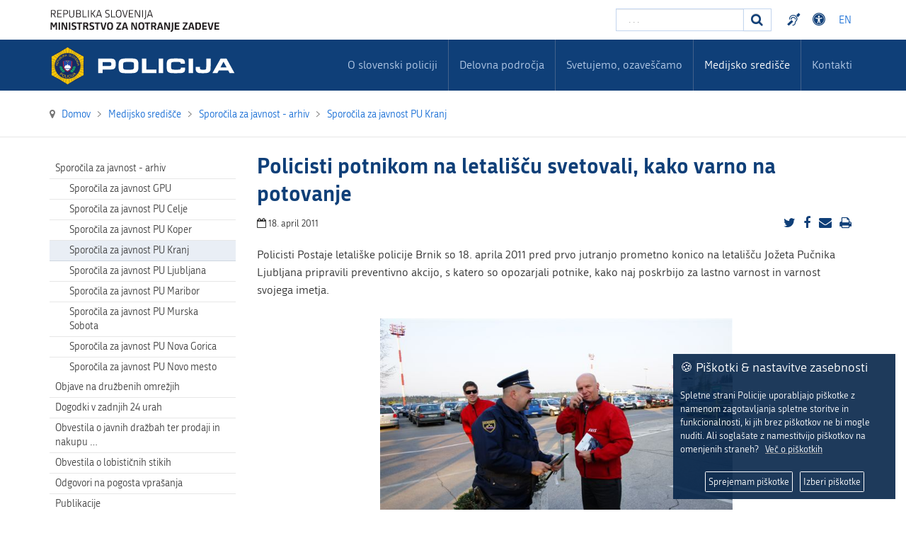

--- FILE ---
content_type: text/html; charset=utf-8
request_url: https://www.policija.si/medijsko-sredisce/sporocila-za-javnost/sporocila-za-javnost-pu-kranj/58735-policisti-potnikom-na-letaliscu-svetovali-kako-varno-na-potovanje-2011
body_size: 42813
content:

<!DOCTYPE html>

<html xmlns="http://www.w3.org/1999/xhtml" xml:lang="sl-si" lang="sl-si" dir="ltr" >

<head>


<!-- <script type="text/javascript" src="/templates/policija/js/jquery-3.3.1.min.js"></script> -->
<!--<script type="text/javascript" src="/templates/policija/js/jquery-3.6.0.slim.min.js"></script>-->

<script type="text/javascript" src="/templates/policija/js/jquery-3.6.0.min.js"></script>
<script type="text/javascript" src="/templates/policija/js/gdpr-cookie.min.js"></script>
<script type="text/javascript">

    $.gdprcookie.init({
        cookieTypes: [
                  {
                      type: "Nujni",
                      value: "essential",
                      description: "Ti piškotki so nujni za pravilno delovanje strani.",
                      checked: true,
                  },
                  {
                      type: "Analitika",
                      value: "analytics",
                      description: "Ti piškotki so potrebni za spremljanje obiska na straneh.",
                      checked: true,
                  }
              ],    
        title: "🍪 Piškotki & nastavitve zasebnosti",
        message: "Spletne strani Policije uporabljajo piškotke z namenom zagotavljanja spletne storitve in funkcionalnosti, ki jih brez piškotkov ne bi mogle nuditi. Ali soglašate z namestitvijo piškotkov na omenjenih straneh?&nbsp;&nbsp;&nbsp;<a href='/medijsko-sredisce/o-piskotkih'>Več o piškotkih</a>",
        delay: 600,
        expires: 365,
        acceptBeforeAdvanced: [ "essential","analytics" ],
        acceptBtnLabel: "Sprejemam piškotke",
        advancedBtnLabel: "Izberi piškotke",
        subtitle: "Piškotki, ki so na voljo za izbiro",
    });    
    $(document.body)
        .on("gdpr:show", function() {
            //console.log("Cookie dialog is shown");
        })
        .on("gdpr:accept", function() {
            var preferences = $.gdprcookie.preference();
            //console.log("Preferences saved:", preferences);
        })
        .on("gdpr:advanced", function() {
            //console.log("Advanced button was pressed");
        });

    /*if ($.gdprcookie.preference("marketing") === true) {
        console.log("This should run because marketing is accepted.");
    }*/
</script>


	<base href="https://www.policija.si/medijsko-sredisce/sporocila-za-javnost/sporocila-za-javnost-pu-kranj/58735-policisti-potnikom-na-letaliscu-svetovali-kako-varno-na-potovanje-2011" />
	<meta http-equiv="content-type" content="text/html; charset=utf-8" />
	<meta name="description" content="Slovenska Policija" />
	<meta name="generator" content="Joomla! - Open Source Content Management" />
	<title>Policija - Policisti potnikom na letališču svetovali, kako varno na potovanje</title>
	<link href="https://www.policija.si/medijsko-sredisce/sporocila-za-javnost/sporocila-za-javnost-pu-kranj/58735-policisti-potnikom-na-letaliscu-svetovali-kako-varno-na-potovanje-2011" rel="canonical" />
	<link href="/templates/policija/favicon.ico" rel="shortcut icon" type="image/vnd.microsoft.icon" />
	<link href="https://www.policija.si/component/search/?Itemid=764&amp;catid=74&amp;id=58735&amp;format=opensearch" rel="search" title="Iskanje Policija" type="application/opensearchdescription+xml" />
	<link href="/media/jui/css/bootstrap.min.css" rel="stylesheet" type="text/css" />
	<link href="/media/jui/css/bootstrap-responsive.css" rel="stylesheet" type="text/css" />
	<link href="/templates/policija/bootstrap/favth-bootstrap.css" rel="stylesheet" type="text/css" />
	<link href="/modules/mod_favsocial/theme/css/favsocial.css" rel="stylesheet" type="text/css" />
	<link href="/modules/mod_ag_accessibility/assets/css/acctoolbar.css" rel="stylesheet" type="text/css" />
	<link href="/media/mod_languages/css/template.css?187697c7af947fec394f51f179c97869" rel="stylesheet" type="text/css" />
	<style type="text/css">
div.mod_search27 input[type="search"]{ width:auto; }
	</style>
	<script src="/media/jui/js/jquery.min.js?187697c7af947fec394f51f179c97869" type="text/javascript"></script>
	<script src="/media/jui/js/jquery-noconflict.js?187697c7af947fec394f51f179c97869" type="text/javascript"></script>
	<script src="/media/jui/js/jquery-migrate.min.js?187697c7af947fec394f51f179c97869" type="text/javascript"></script>
	<script src="/media/system/js/caption.js?187697c7af947fec394f51f179c97869" type="text/javascript"></script>
	<script src="/media/jui/js/bootstrap.min.js?187697c7af947fec394f51f179c97869" type="text/javascript"></script>
	<script src="/templates/policija/bootstrap/favth-bootstrap.js" type="text/javascript"></script>
	<script src="/modules/mod_ag_accessibility/assets/js/acctoolbar.js" type="text/javascript"></script>
	<script src="/modules/mod_ag_accessibility/assets/js/acctoolbar-init.js" type="text/javascript"></script>
	<!--[if lt IE 9]><script src="/media/system/js/html5fallback.js?187697c7af947fec394f51f179c97869" type="text/javascript"></script><![endif]-->
	<script type="text/javascript">
jQuery(window).on('load',  function() {
				new JCaption('img.caption');
			});
	</script>


	<meta name="viewport" content="width=device-width, initial-scale=1, maximum-scale=1">

	<!-- STYLESHEETS -->
    <!-- icons -->
    <link rel="stylesheet" href="/templates/policija/css/font-awesome-4.7.0/css/font-awesome.min.css" type="text/css" />
    
    <!-- admin -->
    <link rel="stylesheet" href="/templates/policija/admin/admin.css" type="text/css" />
    <!-- cms -->
    <link rel="stylesheet" href="/templates/policija/css/cms.css" type="text/css" />
    <!-- theme -->
    <link rel="stylesheet" href="/templates/policija/css/theme.css" type="text/css" />
    <!-- style -->
    <link rel="stylesheet" href="/templates/policija/css/style.css" type="text/css" />
    <!-- styles -->
    <link rel="stylesheet" href="/templates/policija/css/styles/style1.css" type="text/css" />
    <!-- custom -->
    <link rel="stylesheet" href="/templates/policija/css/custom.css" type="text/css" />

  <!-- PARAMETERS -->
  

<style type="text/css">

  a { color: #0F3F78; }
  a:hover, a:focus { 
    color: #0B2E57;
  }
  #fav-headerwrap .favnav li.active a,
  #fav-headerwrap .favnav li a:hover,
  #fav-headerwrap .favnav li a:focus,
  #fav-headerwrap .favnav li.active .nav-header,
  #fav-headerwrap .favnav li .nav-header:hover,
  #fav-headerwrap .favnav li .nav-header:focus {
    /*color: #0F3F78;*/
    background-color: transparent;
  }
  #fav-headerwrap .favnav li a[class^="fa-"]:before,
  #fav-headerwrap .favnav li a[class*=" fa-"]:before,
  #fav-headerwrap .favnav li .nav-header[class^="fa-"]:before,
  #fav-headerwrap .favnav li .nav-header[class*=" fa-"]:before {
    color: #0F3F78;
  }
  #fav-headerwrap .favnav .nav-child:before {
    border-right: 7px solid transparent;
    border-bottom: 7px solid #0F3F78;
    border-left: 7px solid transparent;
    border-bottom-color: #0F3F78;
    content: '';
  }
  #fav-headerwrap .favnav .nav-child:after {
    border-right: 6px solid transparent;
    border-bottom: 6px solid #0F3F78;
    border-left: 6px solid transparent;
    content: '';
  }
  #fav-headerwrap .favnav .nav-child li > ul:before {
    border-bottom: 7px solid transparent;
    border-right: 7px solid #0F3F78;
    border-top: 7px solid transparent;
  }
  #fav-headerwrap .favnav .nav-child li > ul:after {
    border-top: 6px solid transparent;
    border-right: 6px solid #0F3F78;
    border-bottom: 6px solid transparent;
  }
  #fav-headerwrap .favnav .nav-child li a,
  #fav-headerwrap .favnav .nav-child li.active a,
  #fav-headerwrap .favnav .nav-child li a:hover,
  #fav-headerwrap .favnav .nav-child li a:focus,
  #fav-headerwrap .favnav .nav-child li .nav-header,
  #fav-headerwrap .favnav .nav-child li.active .nav-header,
  #fav-headerwrap .favnav .nav-child li .nav-header:hover,
  #fav-headerwrap .favnav .nav-child li .nav-header:focus {
    color: #111;
  }
  #fav-headerwrap .favnav .nav-child li.active > a,
  #fav-headerwrap .favnav .nav-child li a:hover,
  #fav-headerwrap .favnav .nav-child li a:focus,
  #fav-headerwrap .favnav .nav-child li.active .nav-header,
  #fav-headerwrap .favnav .nav-child li .nav-header:hover,
  #fav-headerwrap .favnav .nav-child li .nav-header:focus {
    color: #0F3F78;
	background-color: #e8e8e8 !important;
  }
  .favnav ul.nav > li.active > a,
  .favnav ul.nav > li > a:hover,
  .favnav ul.nav > li > a:focus,
  .favnav ul.nav > li.active > .nav-header,
  .favnav ul.nav > li > .nav-header:hover,
  .favnav ul.nav > li > .nav-header:focus {
    color: #0F3F78;
  }
  ul.menufavth-basic li a:hover,
  ul.menufavth-basic li a:focus,
  ul.menufavth-basic li.current a,
  ul.menufavth-basic li.current ul a:hover,
  ul.menufavth-basic li.current ul a:focus,
  ul.menufavth-basic li .nav-header:hover,
  ul.menufavth-basic li .nav-header:focus,
  ul.menufavth-basic li.current .nav-header,
  ul.menufavth-basic li.current ul .nav-header:hover,
  ul.menufavth-basic li.current ul .nav-header:focus {
    color: #fff;
    background-color: #0F3F78;
  }
  ul.menufavth-arrow li a:hover,
  ul.menufavth-arrow li a:focus,
  ul.menufavth-arrow li.current a,
  ul.menufavth-arrow li.current ul a:hover,
  ul.menufavth-arrow li.current ul a:focus,
  ul.menufavth-arrow li .nav-header:hover,
  ul.menufavth-arrow li .nav-header:focus,
  ul.menufavth-arrow li.current .nav-header,
  ul.menufavth-arrow li.current ul .nav-header:hover,
  ul.menufavth-arrow li.current ul .nav-header:focus {
    color: #0F3F78;
    background-color: transparent;
  }
  ul.menufavth-arrow li a:hover:before,
  ul.menufavth-arrow li a:focus:before,
  ul.menufavth-arrow li.current a:before,
  ul.menufavth-arrow li.current ul a:hover:before,
  ul.menufavth-arrow li.current ul a:focus:before,
  ul.menufavth-arrow li .nav-header:hover:before,
  ul.menufavth-arrow li .nav-header:focus:before,
  ul.menufavth-arrow li.current .nav-header:before,
  ul.menufavth-arrow li.current ul .nav-header:hover:before,
  ul.menufavth-arrow li.current ul .nav-header:focus:before {
    color: #0F3F78;
  }
  ul.menufavth-side li a:hover,
  ul.menufavth-side li a:focus,
  ul.menufavth-side li.current a,
  ul.menufavth-side li.current ul a:hover,
  ul.menufavth-side li.current ul a:focus,
  ul.menufavth-side li .nav-header:hover,
  ul.menufavth-side li .nav-header:focus,
  ul.menufavth-side li.current .nav-header,
  ul.menufavth-side li.current ul .nav-header:hover,
  ul.menufavth-side li.current ul .nav-header:focus {
    color: #0F3F78;
    border-left: 5px solid #0F3F78;
    background-color: transparent;
  }
  ul.menufavth-line li a:hover,
  ul.menufavth-line li a:focus,
  ul.menufavth-line li.current a,
  ul.menufavth-line li.current ul a:hover,
  ul.menufavth-line li.current ul a:focus,
  ul.menufavth-line li .nav-header:hover,
  ul.menufavth-line li .nav-header:focus,
  ul.menufavth-line li.current .nav-header,
  ul.menufavth-line li.current ul .nav-header:hover,
  ul.menufavth-line li.current ul .nav-header:focus {
    color: #111;
    border-bottom: 1px solid #0F3F78;
    background-color: transparent;
  }
  ul.menufavth-line li a:hover:before,
  ul.menufavth-line li a:focus:before,
  ul.menufavth-line li.current a:before,
  ul.menufavth-line li.current ul a:hover:before,
  ul.menufavth-line li.current ul a:focus:before,
  ul.menufavth-line li .nav-header:hover:before,
  ul.menufavth-line li .nav-header:focus:before,
  ul.menufavth-line li.current .nav-header:before,
  ul.menufavth-line li.current ul .nav-header:hover:before,
  ul.menufavth-line li.current ul .nav-header:focus:before {
    color: #0F3F78;
  }
  ul.menufavth-horizontal li.active a,
  ul.menufavth-horizontal li a:hover,
  ul.menufavth-horizontal li a:focus,
  ul.menufavth-horizontal li:hover a,
  ul.menufavth-horizontal li:focus a,
  ul.menufavth-horizontal li.active .nav-header,
  ul.menufavth-horizontal li .nav-header:hover,
  ul.menufavth-horizontal li .nav-header:focus,
  ul.menufavth-horizontal li:hover .nav-header,
  ul.menufavth-horizontal li:focus .nav-header,
  ul.menufavth-horizontal li .nav-header:hover,
  ul.menufavth-horizontal li .nav-header:focus {
    color: #0F3F78;
  }
  .fav-module-block-clear ul.menufavth-horizontal li.active a,
  .fav-module-block-clear ul.menufavth-horizontal li a:hover,
  .fav-module-block-clear ul.menufavth-horizontal li a:focus,
  .fav-module-block-clear ul.menufavth-horizontal li:hover a,
  .fav-module-block-clear ul.menufavth-horizontal li:focus a,
  .fav-module-block-clear ul.menufavth-horizontal li.active .nav-header,
  .fav-module-block-clear ul.menufavth-horizontal li .nav-header:hover,
  .fav-module-block-clear ul.menufavth-horizontal li .nav-header:focus,
  .fav-module-block-clear ul.menufavth-horizontal li:hover .nav-header,
  .fav-module-block-clear ul.menufavth-horizontal li:focus .nav-header,
  .fav-module-block-clear ul.menufavth-horizontal li .nav-header:hover,
  .fav-module-block-clear ul.menufavth-horizontal li .nav-header:focus {
    color: #0F3F78;
  }
  .moduletable.favth-clear ul.menufavth-horizontal li.active a,
  .moduletable.favth-clear ul.menufavth-horizontal li a:hover,
  .moduletable.favth-clear ul.menufavth-horizontal li a:focus,
  .moduletable.favth-clear ul.menufavth-horizontal li:hover a,
  .moduletable.favth-clear ul.menufavth-horizontal li:focus a,
  .moduletable.favth-clear ul.menufavth-horizontal li.active .nav-header,
  .moduletable.favth-clear ul.menufavth-horizontal li .nav-header:hover,
  .moduletable.favth-clear ul.menufavth-horizontal li .nav-header:focus,
  .moduletable.favth-clear ul.menufavth-horizontal li:hover .nav-header,
  .moduletable.favth-clear ul.menufavth-horizontal li:focus .nav-header,
  .moduletable.favth-clear ul.menufavth-horizontal li .nav-header:hover,
  .moduletable.favth-clear ul.menufavth-horizontal li .nav-header:focus {
    color: #0F3F78;
  }
  .fav-module-block-clear ul.menufavth-horizontal li.active a:before,
  .fav-module-block-clear ul.menufavth-horizontal li a:hover:before,
  .fav-module-block-clear ul.menufavth-horizontal li a:focus:before,
  .fav-module-block-clear ul.menufavth-horizontal li:hover a:before,
  .fav-module-block-clear ul.menufavth-horizontal li:focus a:before,
  .fav-module-block-clear ul.menufavth-horizontal li.active .nav-header:before,
  .fav-module-block-clear ul.menufavth-horizontal li .nav-header:hover:before,
  .fav-module-block-clear ul.menufavth-horizontal li .nav-header:focus:before,
  .fav-module-block-clear ul.menufavth-horizontal li:hover .nav-header:before,
  .fav-module-block-clear ul.menufavth-horizontal li:focus .nav-header:before,
  .fav-module-block-clear ul.menufavth-horizontal li .nav-header:hover:before,
  .fav-module-block-clear ul.menufavth-horizontal li .nav-header:focus:before {
    color: #0F3F78;
  }
  .moduletable.favth-clear ul.menufavth-horizontal li.active a:before,
  .moduletable.favth-clear ul.menufavth-horizontal li a:hover:before,
  .moduletable.favth-clear ul.menufavth-horizontal li a:focus:before,
  .moduletable.favth-clear ul.menufavth-horizontal li:hover a:before,
  .moduletable.favth-clear ul.menufavth-horizontal li:focus a:before,
  .moduletable.favth-clear ul.menufavth-horizontal li.active .nav-header:before,
  .moduletable.favth-clear ul.menufavth-horizontal li .nav-header:hover:before,
  .moduletable.favth-clear ul.menufavth-horizontal li .nav-header:focus:before,
  .moduletable.favth-clear ul.menufavth-horizontal li:hover .nav-header:before,
  .moduletable.favth-clear ul.menufavth-horizontal li:focus .nav-header:before,
  .moduletable.favth-clear ul.menufavth-horizontal li .nav-header:hover:before,
  .moduletable.favth-clear ul.menufavth-horizontal li .nav-header:focus:before {
    color: #0F3F78;
  }
  .fav-module-block-dark ul.menufavth-horizontal li.active a,
  .fav-module-block-dark ul.menufavth-horizontal li a:hover,
  .fav-module-block-dark ul.menufavth-horizontal li a:focus,
  .fav-module-block-dark ul.menufavth-horizontal li:hover a,
  .fav-module-block-dark ul.menufavth-horizontal li:focus a,
  .fav-module-block-dark ul.menufavth-horizontal li.active .nav-header,
  .fav-module-block-dark ul.menufavth-horizontal li .nav-header:hover,
  .fav-module-block-dark ul.menufavth-horizontal li .nav-header:focus,
  .fav-module-block-dark ul.menufavth-horizontal li:hover .nav-header,
  .fav-module-block-dark ul.menufavth-horizontal li:focus .nav-header,
  .fav-module-block-dark ul.menufavth-horizontal li .nav-header:hover,
  .fav-module-block-dark ul.menufavth-horizontal li .nav-header:focus {
    color: #0F3F78;
  }
  .moduletable.favth-dark ul.menufavth-horizontal li.active a,
  .moduletable.favth-dark ul.menufavth-horizontal li a:hover,
  .moduletable.favth-dark ul.menufavth-horizontal li a:focus,
  .moduletable.favth-dark ul.menufavth-horizontal li:hover a,
  .moduletable.favth-dark ul.menufavth-horizontal li:focus a,
  .moduletable.favth-dark ul.menufavth-horizontal li.active .nav-header,
  .moduletable.favth-dark ul.menufavth-horizontal li .nav-header:hover,
  .moduletable.favth-dark ul.menufavth-horizontal li .nav-header:focus,
  .moduletable.favth-dark ul.menufavth-horizontal li:hover .nav-header,
  .moduletable.favth-dark ul.menufavth-horizontal li:focus .nav-header,
  .moduletable.favth-dark ul.menufavth-horizontal li .nav-header:hover,
  .moduletable.favth-dark ul.menufavth-horizontal li .nav-header:focus {
    color: #0F3F78;
  }
  .fav-module-block-dark ul.menufavth-horizontal li.active a:before,
  .fav-module-block-dark ul.menufavth-horizontal li a:hover:before,
  .fav-module-block-dark ul.menufavth-horizontal li a:focus:before,
  .fav-module-block-dark ul.menufavth-horizontal li:hover a:before,
  .fav-module-block-dark ul.menufavth-horizontal li:focus a:before,
  .fav-module-block-dark ul.menufavth-horizontal li.active .nav-header:before,
  .fav-module-block-dark ul.menufavth-horizontal li .nav-header:hover:before,
  .fav-module-block-dark ul.menufavth-horizontal li .nav-header:focus:before,
  .fav-module-block-dark ul.menufavth-horizontal li:hover .nav-header:before,
  .fav-module-block-dark ul.menufavth-horizontal li:focus .nav-header:before,
  .fav-module-block-dark ul.menufavth-horizontal li .nav-header:hover:before,
  .fav-module-block-dark ul.menufavth-horizontal li .nav-header:focus:before {
    color: #0F3F78;
  }
  .moduletable.favth-dark ul.menufavth-horizontal li.active a:before,
  .moduletable.favth-dark ul.menufavth-horizontal li a:hover:before,
  .moduletable.favth-dark ul.menufavth-horizontal li a:focus:before,
  .moduletable.favth-dark ul.menufavth-horizontal li:hover a:before,
  .moduletable.favth-dark ul.menufavth-horizontal li:focus a:before,
  .moduletable.favth-dark ul.menufavth-horizontal li.active .nav-header:before,
  .moduletable.favth-dark ul.menufavth-horizontal li .nav-header:hover:before,
  .moduletable.favth-dark ul.menufavth-horizontal li .nav-header:focus:before,
  .moduletable.favth-dark ul.menufavth-horizontal li:hover .nav-header:before,
  .moduletable.favth-dark ul.menufavth-horizontal li:focus .nav-header:before,
  .moduletable.favth-dark ul.menufavth-horizontal li .nav-header:hover:before,
  .moduletable.favth-dark ul.menufavth-horizontal li .nav-header:focus:before {
    color: #0F3F78;
  }
  .fav-module-block-clear a {
    color: #0F3F78;
  }
  .fav-module-block-clear a:hover,
  .fav-module-block-clear a:focus {
    color: #fff;
  }
  .fav-module-block-dark a {
    color: #0F3F78;
  }
  .fav-module-block-dark a:hover,
  .fav-module-block-dark a:focus {
    color: #fff;
  }
  .fav-module-block-color {
    background-color: #0F3F78;
  }
  #fav-backtop .btn:hover,
  #fav-backtop .btn:focus {
    background-color: #0F3F78;
  }
  .fav-container h1 a:hover,
  .fav-container h2 a:hover,
  .fav-container h3 a:hover,
  .fav-container h4 a:hover,
  .fav-container h5 a:hover,
  .fav-container h6 a:hover {
    color: #0F3F78;
    text-decoration: none;
  }
  .fav-container h3:first-of-type [class^="fa fa-"],
  .fav-container h3:first-of-type [class*=" fa fa-"] {
    background-color: #0F3F78;
    color: #fff;
  }
  .fav-container .favth-btn,
  .fav-container .btn,
  .fav-container .btn-primary,
  .fav-container .pager .next a,
  .fav-container .pager .previous a,
  .fav-container .hikabtn {
    background-color: #fff;
    color: #0F3F78;
  }
  .fav-container .favth-btn:hover,
  .fav-container .favth-btn:focus,
  .favth-btn:active,
  .favth-btn.favth-active,
  .fav-container .btn:hover,
  .fav-container .btn:focus,
  .fav-container .btn:active,
  .fav-container .btn.active,
  .fav-container .btn-primary:hover,
  .fav-container .btn-primary:focus,
  .fav-container .btn-primary:active,
  .fav-container .btn-primary.active,
  .fav-container .pager .next a:hover,
  .fav-container .pager .previous a:hover,
  .fav-container .pager .next a:focus,
  .fav-container .pager .previous a:focus,
  .fav-container .hikabtn:hover,
  .fav-container .hikabtn:focus {
    color: #fff;
    background-color: #111;
  }
  .fav-container .pagination ul li span {/* active navigation item */
    cursor: default;
    background-color: #0F3F78;
    color: #fff;
    border: 1px solid #0F3F78;
  }
  .fav-container .pagination ul li a:hover,
  .fav-container .pagination ul li a:focus,
  .fav-container .pagination ul li.pagination-start a:hover,
  .fav-container .pagination ul li.pagination-prev a:hover,
  .fav-container .pagination ul li.pagination-next a:hover,
  .fav-container .pagination ul li.pagination-end a:hover,
  .fav-container .pagination ul li.pagination-start a:focus,
  .fav-container .pagination ul li.pagination-prev a:focus,
  .fav-container .pagination ul li.pagination-next a:focus,
  .fav-container .pagination ul li.pagination-end a:focus {
    background-color: #0F3F78;
    color: #fff;
    border: 1px solid #0F3F78;
  }
  .fav-container .hikashop_products_pagination .list-footer span.pagenav,
  .fav-container .hikashop_subcategories_pagination .list-footer span.pagenav {/* active navigation item */
    cursor: default;
    background-color: #0F3F78;
    color: #fff;
    border: 1px solid #0F3F78;
  }
  .fav-container .hikashop_products_pagination .list-footer a.pagenav:hover,
  .fav-container .hikashop_products_pagination .list-footer a.pagenav:focus {
    background-color: #0F3F78;
    color: #fff;
    border: 1px solid #0F3F78;
  }
  .moduletable.favth-light a {
    color: #0F3F78;
  }
  .moduletable.favth-dark a {
    color: #0F3F78;
  }
  .moduletable.favth-clear a {
    color: #0F3F78;
  }
  .moduletable.favth-color {
    background-color: #0F3F78;
    color: #fff;
  }
  .moduletable.favth-color > h3:first-of-type [class^="fa-"],
  .moduletable.favth-color > h3:first-of-type [class*=" fa-"] {
    background-color: #fff;
    color: #0F3F78;
  }
  .moduletable.favth-title-line > h3:first-of-type:after {
    border-bottom: 3px solid #0F3F78;
  }
  .moduletable.favth-title-border > h3:first-of-type {
    border-bottom: 1px solid #0F3F78;
  }
  .moduletable.favth-title-symbol > h3:first-of-type:after {
    color: #0F3F78;
  }
  .moduletable.favth-title-plus > h3:first-of-type:after {
    color: #0F3F78;
  }
  .moduletable.favth-icon-light > h3:first-of-type [class^="fa fa-"],
  .moduletable.favth-icon-light > h3:first-of-type [class*=" fa fa-"] {
    background-color: #fff;
    color: #0F3F78;
    padding: 9px;
    border: 1px solid #e7e7e7;
  }
  .moduletable.favth-icon-color > h3:first-of-type [class^="fa fa-"],
  .moduletable.favth-icon-color > h3:first-of-type [class*=" fa fa-"] {
    background-color: #0F3F78;
    color: #fff;
  }
  .favnav-styles-demo {
    border: 7px solid #e7e7e7;
    padding-left: 24px;
    padding-right: 24px;
    margin-top: 24px;
  }
  .favnav-styles-demo .favnav {
    float: left;
  }
  .favnav-styles-demo .favnav li a,
  .favnav-styles-demo .favnav li .nav-header {
    color: #111 !important;
  }
  .favnav-styles-demo .favnav li.active a,
  .favnav-styles-demo .favnav li.active .nav-header,
  .favnav-styles-demo .favnav li a:hover,
  .favnav-styles-demo .favnav li a:focus,
  .favnav-styles-demo .favnav li .nav-header:hover,
  .favnav-styles-demo .favnav li .nav-header:focus {
    color: #0F3F78 !important;
    background-color: transparent;
  }
  .favnav-styles-demo .favnav li a[class^="fa-"]:before,
  .favnav-styles-demo .favnav li a[class*=" fa-"]:before {
    color: #0F3F78;
  }
  #fav-errorpage .btn {
    color: #fff;
    background-color: #0F3F78;
  }
  #fav-errorpage .btn:hover,
  #fav-errorpage .btn:focus,
  #fav-errorpage .btn:active {
    color: #fff;
    background-color: #333;
  }
  blockquote {
    border-color: #0F3F78;
  }
  ul.favth-list-square li:before {
    background-color: #0F3F78;
    color: #fff;
  }
  ol.favth-list-square li:before {
    color: #fff;
    background: none repeat scroll 0% 0% #0F3F78;
  }
  ul.favth-list-circle li:before {
    background-color: #0F3F78;
    color: #fff;
  }
  ol.favth-list-circle li:before {
    color: #fff;
    background: none repeat scroll 0% 0% #0F3F78;
  }
  div.finder h4.result-title a {
    color: #0F3F78;
  }
  div.finder h4.result-title a:hover,
  div.finder h4.result-title a:focus {
    color: #333;
  }
  div.profile-edit #member-profile a.btn,
  div.profile-edit #member-profile button.btn.validate {
    background-color: #0F3F78;
    color: #fff;
  }
  a.btn.jmodedit {
    color: #fff;
    background-color: #0F3F78;
  }
  .badge-info {
    background-color: #0F3F78;
  }
  .label-primary {
    background-color: #0F3F78;
  }
  .label-primary[href]:hover,
  .label-primary[href]:focus {
    background-color: #0F3F78;
    opacity: 0.8;
  }
  .favstyle div[id^="favglyph-box"] i,
  .favstyle div[id*=" favglyph-box"] i {
    color: #0F3F78 !important;
  }
  .favstyle div[id^="favpromote-box"]:hover,
  .favstyle div[id^="favpromote-box"]:hover,
  .favstyle div[id^="favpromote-box"] h4[id^="favpromote-title"],
  .favstyle div[id^="favpromote-box"] h4[id*=" favpromote-title"] {
    background-color: #0F3F78 !important;
  }
  .favstyle div[id^="favpromote-box"]:hover h4[id^="favpromote-title"],
  .favstyle div[id^="favpromote-box"]:hover h4[id*=" favpromote-title"],
  .favstyle div[id^="favpromote-box"] h4[id^="favpromote-title"]:hover,
  .favstyle div[id^="favpromote-box"] h4[id*=" favpromote-title"]:hover {
    background-color: #111 !important;
  }
  .favstyle div[id^="favpromote-box"]:hover,
  .favstyle div[id*=" favpromote-box"]:hover {
    background-color: #0F3F78 !important;
  }
  .favstyle div[id^="favsocial"] a,
  .favstyle div[id*=" favsocial"] a {
    background-color: #0F3F78 !important;
  }
  .favnav ul.nav > li > a,
  .favnav ul.nav > li > .nav-header,
  .favnav ul.nav ul.nav-child a,
  .favnav ul.nav ul.nav-child .nav-header,
  ul.menufavth-horizontal li a,
  ul.menufavth-horizontal li .nav-header {
    text-transform: none;
  }
  .fav-container .favnav li a[class^="fa-"]:before,
  .fav-container .favnav li a[class*=" fa-"]:before,
  .fav-container .favnav li .nav-header[class^="fa-"]:before,
  .fav-container .favnav li .nav-header[class*=" fa-"]:before {
    font-size: 16;
  }
  .favnav ul.nav > li > a,
  .favnav ul.nav > li > .nav-header,
  .favnav ul.nav ul.nav-child a,
  .favnav ul.nav ul.nav-child .nav-header,
  ul.menufavth-horizontal li a,
  ul.menufavth-horizontal li .nav-header {
    font-family: 'republika', sans-serif;
  }
  .favnav ul.nav > li > a,
  .favnav ul.nav > li > .nav-header,
  .favnav ul.nav ul.nav-child a,
  .favnav ul.nav ul.nav-child .nav-header,
  ul.menufavth-horizontal li a,
  ul.menufavth-horizontal li .nav-header {
    font-weight: 400;
  }
  .favnav ul.nav > li > a,
  .favnav ul.nav > li > .nav-header,
  .favnav ul.nav ul.nav-child a,
  .favnav ul.nav ul.nav-child .nav-header,
  ul.menufavth-horizontal li a,
  ul.menufavth-horizontal li .nav-header {
    font-style: normal;
  }
  .fav-container h3:first-of-type,
  .fav-container .page-header h2,
  .fav-container h2.item-title,
  .fav-container .hikashop_product_page h1 {
    font-size: 27px;
  }
  .fav-container h3:first-of-type,
  .fav-container .page-header h2,
  .fav-container h2.item-title,
  .fav-container .hikashop_product_page h1 {
    text-align: left;
  }
  .fav-container h3:first-of-type,
  .fav-container .page-header h2,
  .fav-container h2.item-title,
  .fav-container .hikashop_product_page h1 {
    text-transform: none;
  }
  .fav-container h1,
  .fav-container h2,
  .fav-container h3,
  .fav-container h4,
  .fav-container h5,
  .fav-container h6,
  .fav-container legend {
    font-family: 'republika', sans-serif;
  }
  .fav-container h1,
  .fav-container h2,
  .fav-container h3,
  .fav-container h4,
  .fav-container h5,
  .fav-container h6,
  .fav-container legend {
    font-weight: 700;
  }
  .fav-container h1,
  .fav-container h2,
  .fav-container h3,
  .fav-container h4,
  .fav-container h5,
  .fav-container h6,
  .fav-container legend {
    font-style: normal;
  }
  #fav-offlinewrap {
    background-repeat: no-repeat; background-attachment: fixed; -webkit-background-size: cover; -moz-background-size: cover; -o-background-size: cover; background-size: cover;;
  }
  body {
    background-repeat: repeat; background-attachment: initial; -webkit-background-size: auto; -moz-background-size: auto; -o-background-size: auto; background-size: auto;;
  }
  body a {
    color: #1B70D6;
  }
  body a:hover {
    color: #0B2E57;
  }
  #fav-topbarwrap.fav-module-block-clear {
    background-repeat: repeat-x; background-attachment: initial; -webkit-background-size: auto; -moz-background-size: auto; -o-background-size: auto; background-size: auto;;
  }
  #fav-slidewrap.fav-module-block-clear {
    background-image: url(/images/IMG_1071.JPG);
  }
  #fav-slidewrap.fav-module-block-clear {
    background-repeat: repeat; background-attachment: initial; -webkit-background-size: auto; -moz-background-size: auto; -o-background-size: auto; background-size: auto;;
  }
  #fav-slidewrap.fav-module-block-color {
    background-color: #092445;
  }
  #fav-introwrap.fav-module-block-clear {
    background-repeat: repeat; background-attachment: initial; -webkit-background-size: auto; -moz-background-size: auto; -o-background-size: auto; background-size: auto;;
  }
  #fav-introwrap.fav-module-block-color {
    background-color: #0F3F78;
  }
  #fav-breadcrumbswrap.fav-module-block-clear {
    background-repeat: repeat; background-attachment: initial; -webkit-background-size: auto; -moz-background-size: auto; -o-background-size: auto; background-size: auto;;
  }
  #fav-leadwrap.fav-module-block-clear {
    background-repeat: repeat; background-attachment: initial; -webkit-background-size: auto; -moz-background-size: auto; -o-background-size: auto; background-size: auto;;
  }
  #fav-promowrap.fav-module-block-clear {
    background-repeat: repeat; background-attachment: initial; -webkit-background-size: auto; -moz-background-size: auto; -o-background-size: auto; background-size: auto;;
  }
  #fav-primewrap.fav-module-block-clear {
    background-repeat: repeat; background-attachment: initial; -webkit-background-size: auto; -moz-background-size: auto; -o-background-size: auto; background-size: auto;;
  }
  #fav-showcasewrap.fav-module-block-clear {
    background-repeat: repeat; background-attachment: initial; -webkit-background-size: auto; -moz-background-size: auto; -o-background-size: auto; background-size: auto;;
  }
  #fav-featurewrap.fav-module-block-clear {
    background-repeat: repeat; background-attachment: initial; -webkit-background-size: auto; -moz-background-size: auto; -o-background-size: auto; background-size: auto;;
  }
  #fav-focuswrap.fav-module-block-clear {
    background-repeat: repeat; background-attachment: initial; -webkit-background-size: auto; -moz-background-size: auto; -o-background-size: auto; background-size: auto;;
  }
  #fav-portfoliowrap.fav-module-block-clear {
    background-repeat: repeat; background-attachment: initial; -webkit-background-size: auto; -moz-background-size: auto; -o-background-size: auto; background-size: auto;;
  }
  #fav-screenwrap.fav-module-block-clear {
    background-repeat: repeat; background-attachment: initial; -webkit-background-size: auto; -moz-background-size: auto; -o-background-size: auto; background-size: auto;;
  }
  #fav-topwrap.fav-module-block-clear {
    background-repeat: repeat; background-attachment: initial; -webkit-background-size: auto; -moz-background-size: auto; -o-background-size: auto; background-size: auto;;
  }
  #fav-maintopwrap.fav-module-block-clear {
    background-repeat: repeat; background-attachment: initial; -webkit-background-size: auto; -moz-background-size: auto; -o-background-size: auto; background-size: auto;;
  }
  #fav-mainbottomwrap.fav-module-block-clear {
    background-repeat: repeat; background-attachment: initial; -webkit-background-size: auto; -moz-background-size: auto; -o-background-size: auto; background-size: auto;;
  }
  #fav-bottomwrap.fav-module-block-clear {
    background-repeat: repeat; background-attachment: initial; -webkit-background-size: auto; -moz-background-size: auto; -o-background-size: auto; background-size: auto;;
  }
  #fav-notewrap.fav-module-block-clear {
    background-repeat: repeat; background-attachment: initial; -webkit-background-size: auto; -moz-background-size: auto; -o-background-size: auto; background-size: auto;;
  }
  #fav-basewrap.fav-module-block-clear {
    background-repeat: repeat; background-attachment: initial; -webkit-background-size: auto; -moz-background-size: auto; -o-background-size: auto; background-size: auto;;
  }
  #fav-blockwrap.fav-module-block-clear {
    background-repeat: repeat; background-attachment: initial; -webkit-background-size: auto; -moz-background-size: auto; -o-background-size: auto; background-size: auto;;
  }
  #fav-userwrap.fav-module-block-clear {
    background-repeat: repeat; background-attachment: initial; -webkit-background-size: auto; -moz-background-size: auto; -o-background-size: auto; background-size: auto;;
  }
  #fav-footerwrap.fav-module-block-clear {
    background-repeat: repeat; background-attachment: initial; -webkit-background-size: auto; -moz-background-size: auto; -o-background-size: auto; background-size: auto;;
  }
  #fav-footerwrap.fav-module-block-color {
    background-color: #0F3F78;
  }
  #fav-footerwrap p {
    color: #7F93AB;
  }
  #fav-footerwrap h3:first-of-type {
    color: #BDDBFF;
  }
  #fav-footerwrap a {
    color: #BDDBFF;
  }
  #fav-footerwrap a:hover {
    color: #FFFFFF;
  }
  .media-logo {
    padding: 3px 0 0 0;
  }
  .fav-container a.text-logo,
  #fav-logo h1 {
    font-family: 'Open Sans', sans-serif;
  }
  .fav-container a.text-logo,
  #fav-logo h1 {
    font-weight: 400;
  }
  .fav-container a.text-logo,
  #fav-logo h1 {
    font-style: normal;
  }
  .retina-logo {
    height: 52px;
  }
  .retina-logo {
    width: 188px;
  }
  .retina-logo {
    padding: 0px;
  }
  .retina-logo {
    margin: 0px;
  }

</style>

  <!-- MATOMO ANALYTICS TRACKING CODE -->
  <script type="text/javascript">
    if ($.gdprcookie.preference("analytics") === true) {
      var _paq = window._paq || [];
      _paq.push(["setDoNotTrack", true]);
      _paq.push(['trackPageView']);
      _paq.push(['enableLinkTracking']);
      (function() {
        var u="//www.policija.si/";
        _paq.push(['setTrackerUrl', u+'matomo.php']);
        _paq.push(['setSiteId', '4']);
        var d=document, g=d.createElement('script'), s=d.getElementsByTagName('script')[0];
        g.type='text/javascript'; g.async=true; g.defer=true; g.src=u+'matomo.js'; s.parentNode.insertBefore(g,s);
      })();
    }
</script>

  <!-- FAVTH SCRIPTS -->
  <script src="/templates/policija/js/favth-scripts.js"></script>

</head>

<body>

  <a class="skip-main" href="#fav-jump-to">Skoči do osrednje vsebine</span></a>
  
  <main id="fav-containerwrap" class="favth-clearfix">
    <div class="fav-transparent">

    <!-- TOPBAR -->

      <div id="fav-topbarwrap" class="fav-module-block-light">
        <div class="fav-transparent">
          <div class="favth-container">
            <div class="favth-row">

              <div id="fav-topbar" class="favth-clearfix">

                  <div id="fav-topbar1" class="favth-col-lg-6 favth-col-md-6 favth-col-sm-6 favth-col-xs-12">
                    <div class="top-logo">
                      <img src="/templates/policija/images/logo/logo-ministrstvo-sl.svg" style="border:0;" alt="ministrstvo za notranje zadeve" />
                    </div>
                  </div>
                                        <div id="fav-topbar2" class="favth-col-lg-6 favth-col-md-6 favth-col-sm-6 favth-col-xs-12">
                        <div class="moduletable-search" ><div class="search-search mod_search27">
	<form action="/medijsko-sredisce/sporocila-za-javnost/sporocila-za-javnost-pu-kranj" method="post" class="form-inline">
		<label for="mod-search-searchword27" class="element-invisible">Išči ...</label> <input name="searchword" aria-label="Vpišite iskalni niz" id="mod-search-searchword27" maxlength="200"  class="inputbox search-query input-medium" type="search" size="20" title="Išči ..." placeholder=" . . ." /> <button class="button btn btn-primary" aria-label="Iskanje" onclick="this.form.searchword.focus();"><i class="fa fa-search" aria-hidden="true"></i></button>		<input type="hidden" name="task" value="search" />
		<input type="hidden" name="option" value="com_search" />
		<input type="hidden" name="Itemid" value="764" />
	</form>
</div>
</div><div class="moduletable-top-menu" ><ul class="nav menu">
<li class="item-663"><a href="/svetujemo-ozavescamo/nasveti-v-znakovnem-jeziku" class=" fa fa-deaf hidetext">Preventivni nasveti policije v slovenskem znakovnem jeziku</a></li><li class="item-664"><a href="#" class="fa fa-universal-access hidetext">Dostopnost</a></li></ul>
</div><div class="moduletable language" ><div class="mod-languages language">

	<ul class="lang-inline" dir="ltr">
									<li>
			<a href="/eng/">
							EN						</a>
			</li>
				</ul>

</div>
</div>
                      </div>
                  
              </div>

            </div>
          </div>
        </div>
      </div>

    

  	  <!-- NAVBAR -->
      <div id="fav-navbarwrap" class="favth-visible-sm favth-visible-xs">
    		<div class="favth-navbar favth-navbar-default">
          <div id="fav-navbar" class="favth-container">

    				<div class="favth-navbar-header fav-module-block-color">
              <div id="fav-logomobile" class="favth-clearfix">
                  <a class="media-logo" href="/">
                    <img src="/templates/policija/images/logo/logo-policija-sl.svg" style="border:0;" alt="Republika Slovenija Policija" />
                  </a>
              </div>

              
              <div id="fav-navbar-btn" class="favth-clearfix">
                <button type="button" class="favth-navbar-toggle favth-collapsed" data-toggle="favth-collapse" data-target=".favth-collapse" aria-expanded="false">

                  <span class="favth-sr-only">Toggle navigation</span>
                  <span class="favth-icon-bar"></span>
                  <span class="favth-icon-bar"></span>
                  <span class="favth-icon-bar"></span>
                </button>
              </div>
            </div>

  					<div class="favth-collapse favth-navbar-collapse">
  						  							<div id="fav-navbar-collapse">
                    								<div class="moduletable_menu" ><ul class="nav menu">
<li class="item-666 deeper parent"><a href="/o-slovenski-policiji" role="menuitem" aria-haspopup="true" aria-expanded="false">O slovenski policiji</a><ul class="nav-child unstyled small"><li class="item-68"><a href="/o-slovenski-policiji/vodstvo" role="menuitem" aria-haspopup="true" aria-expanded="false">Vodstvo</a></li><li class="item-374 deeper parent"><a href="/o-slovenski-policiji/organiziranost" role="menuitem" aria-haspopup="true" aria-expanded="false">Organiziranost in enote</a><ul class="nav-child unstyled small"><li class="item-154 deeper parent"><a href="/o-slovenski-policiji/organiziranost/generalna-policijska-uprava" role="menuitem" aria-haspopup="true" aria-expanded="false">Generalna policijska uprava</a><ul class="nav-child unstyled small"><li class="item-736 deeper parent"><a href="/o-slovenski-policiji/organiziranost/generalna-policijska-uprava/sluzba-generalnega-direktorja-policije" role="menuitem" aria-haspopup="true" aria-expanded="false">Služba generalnega direktorja policije</a><ul class="nav-child unstyled small"><li class="item-774"><a href="/o-slovenski-policiji/organiziranost/generalna-policijska-uprava/sluzba-generalnega-direktorja-policije/sektor-za-razvoj-in-sistemske-naloge" role="menuitem" aria-haspopup="true" aria-expanded="false">Sektor za razvoj in sistemske naloge</a></li><li class="item-775"><a href="/o-slovenski-policiji/organiziranost/generalna-policijska-uprava/sluzba-generalnega-direktorja-policije/sektor-za-policijske-pooblastila-in-preventivo" role="menuitem" aria-haspopup="true" aria-expanded="false">Sektor za policijske pooblastila in preventivo</a></li><li class="item-780"><a href="/o-slovenski-policiji/organiziranost/generalna-policijska-uprava/sluzba-generalnega-direktorja-policije/sektor-za-notranje-preiskave-in-integriteto" role="menuitem" aria-haspopup="true" aria-expanded="false">Sektor za notranje preiskave in integriteto</a></li><li class="item-777"><a href="/o-slovenski-policiji/organiziranost/generalna-policijska-uprava/sluzba-generalnega-direktorja-policije/sektor-za-odnose-z-javnostmi" role="menuitem" aria-haspopup="true" aria-expanded="false">Sektor za odnose z javnostmi</a></li><li class="item-778"><a href="/o-slovenski-policiji/organiziranost/generalna-policijska-uprava/sluzba-generalnega-direktorja-policije/sektor-za-mednarodne-policijske-operacije" role="menuitem" aria-haspopup="true" aria-expanded="false">Sektor za mednarodne policijske operacije</a></li><li class="item-779"><a href="/o-slovenski-policiji/orkester" >Policijski orkester</a></li></ul></li><li class="item-786 deeper parent"><a href="/o-slovenski-policiji/organiziranost/generalna-policijska-uprava/specialna-enota" role="menuitem" aria-haspopup="true" aria-expanded="false">Specialna enota</a><ul class="nav-child unstyled small"><li class="item-1152"><a href="/o-slovenski-policiji/organiziranost/generalna-policijska-uprava/specialna-enota/zgodovina" role="menuitem" aria-haspopup="true" aria-expanded="false">Zgodovina</a></li><li class="item-3457"><a href="/o-slovenski-policiji/organiziranost/generalna-policijska-uprava/specialna-enota/naloge-in-organiziranost" role="menuitem" aria-haspopup="true" aria-expanded="false">Naloge in organiziranost</a></li><li class="item-1146"><a href="/o-slovenski-policiji/organiziranost/generalna-policijska-uprava/specialna-enota/usposabljanje" role="menuitem" aria-haspopup="true" aria-expanded="false">Usposabljanje</a></li><li class="item-1149"><a href="/o-slovenski-policiji/organiziranost/generalna-policijska-uprava/specialna-enota/kadrovanje" role="menuitem" aria-haspopup="true" aria-expanded="false">Kadrovanje</a></li><li class="item-3459"><a href="/o-slovenski-policiji/organiziranost/generalna-policijska-uprava/specialna-enota/sodelovanje-z-drugimi-enotami" role="menuitem" aria-haspopup="true" aria-expanded="false">Sodelovanje z drugimi enotami</a></li><li class="item-1158"><a href="/o-slovenski-policiji/organiziranost/generalna-policijska-uprava/specialna-enota/fotogalerija" role="menuitem" aria-haspopup="true" aria-expanded="false">Galerija</a></li></ul></li><li class="item-737 deeper parent"><a href="/o-slovenski-policiji/organiziranost/generalna-policijska-uprava/uprava-uniformirane-policije" role="menuitem" aria-haspopup="true" aria-expanded="false">Uprava uniformirane policije</a><ul class="nav-child unstyled small"><li class="item-781"><a href="/o-slovenski-policiji/organiziranost/generalna-policijska-uprava/uprava-uniformirane-policije/sektor-splosne-policije" role="menuitem" aria-haspopup="true" aria-expanded="false">Sektor splošne policije</a></li><li class="item-782"><a href="/o-slovenski-policiji/organiziranost/generalna-policijska-uprava/uprava-uniformirane-policije/sektor-prometne-policije" role="menuitem" aria-haspopup="true" aria-expanded="false">Sektor prometne policije</a></li><li class="item-783"><a href="/o-slovenski-policiji/organiziranost/generalna-policijska-uprava/uprava-uniformirane-policije/sektor-mejne-policije" role="menuitem" aria-haspopup="true" aria-expanded="false">Sektor mejne policije</a></li><li class="item-784"><a href="/o-slovenski-policiji/organiziranost/generalna-policijska-uprava/uprava-uniformirane-policije/center-za-tujce" role="menuitem" aria-haspopup="true" aria-expanded="false">Center za tujce</a></li><li class="item-1710"><a href="/o-slovenski-policiji/organiziranost/generalna-policijska-uprava/uprava-uniformirane-policije/posebna-policijska-enota" role="menuitem" aria-haspopup="true" aria-expanded="false">Posebna policijska enota</a></li></ul></li><li class="item-738 deeper parent"><a href="/o-slovenski-policiji/organiziranost/generalna-policijska-uprava/uprava-kriminalisticne-policije" role="menuitem" aria-haspopup="true" aria-expanded="false">Uprava kriminalistične policije</a><ul class="nav-child unstyled small"><li class="item-2876"><a href="/o-slovenski-policiji/organiziranost/generalna-policijska-uprava/uprava-kriminalisticne-policije/nacionalni-preiskovalni-urad" role="menuitem" aria-haspopup="true" aria-expanded="false">Nacionalni preiskovalni urad</a></li><li class="item-1761 deeper parent"><a href="/o-slovenski-policiji/organiziranost/generalna-policijska-uprava/uprava-kriminalisticne-policije/nacionalni-urad-sirene" role="menuitem" aria-haspopup="true" aria-expanded="false">Nacionalni urad Sirene</a><ul class="nav-child unstyled small"><li class="item-1764"><a href="/o-slovenski-policiji/organiziranost/generalna-policijska-uprava/uprava-kriminalisticne-policije/nacionalni-urad-sirene/zgodovina-sirene" role="menuitem" aria-haspopup="true" aria-expanded="false">Zgodovina uradov Sirene</a></li><li class="item-1773"><a href="/o-slovenski-policiji/organiziranost/generalna-policijska-uprava/uprava-kriminalisticne-policije/nacionalni-urad-sirene/urad-sirene" role="menuitem" aria-haspopup="true" aria-expanded="false">Naloge in pristojnosti uradov Sirene</a></li><li class="item-1767"><a href="/o-slovenski-policiji/organiziranost/generalna-policijska-uprava/uprava-kriminalisticne-policije/nacionalni-urad-sirene/schengenski-informacijski-sistem-sis" role="menuitem" aria-haspopup="true" aria-expanded="false">Schengenski informacijski sistem - SIS</a></li><li class="item-1770"><a href="/o-slovenski-policiji/organiziranost/generalna-policijska-uprava/uprava-kriminalisticne-policije/nacionalni-urad-sirene/schengenski-informacijski-sistem-druge-generacije-pravica-do-seznanitve" role="menuitem" aria-haspopup="true" aria-expanded="false">Izvrševanje pravic posameznika glede podatkov v schengenskem informacijskem sistemu</a></li><li class="item-1779"><a href="/o-slovenski-policiji/organiziranost/generalna-policijska-uprava/uprava-kriminalisticne-policije/nacionalni-urad-sirene/zlorabljena-identiteta" role="menuitem" aria-haspopup="true" aria-expanded="false">Zlorabljena identiteta</a></li></ul></li><li class="item-1758"><a href="/o-slovenski-policiji/organiziranost/generalna-policijska-uprava/uprava-kriminalisticne-policije/nacionalna-enota-europola" role="menuitem" aria-haspopup="true" aria-expanded="false">Nacionalna enota Europola</a></li><li class="item-1755"><a href="/o-slovenski-policiji/organiziranost/generalna-policijska-uprava/uprava-kriminalisticne-policije/nacionalni-centralni-biro-interpola-ljubljana" role="menuitem" aria-haspopup="true" aria-expanded="false">Nacionalni centralni biro Interpola Ljubljana</a></li><li class="item-3623"><a href="/o-slovenski-policiji/organiziranost/generalna-policijska-uprava/uprava-kriminalisticne-policije/nacionalna-enota-za-informacije-o-potnikih" role="menuitem" aria-haspopup="true" aria-expanded="false">Nacionalna enota za informacije o potnikih</a></li><li class="item-3617"><a href="/o-slovenski-policiji/organiziranost/generalna-policijska-uprava/uprava-kriminalisticne-policije/nacionalna-kontaktna-tocka-za-empact" role="menuitem" aria-haspopup="true" aria-expanded="false">Nacionalna kontaktna točka za EMPACT</a></li></ul></li><li class="item-740 deeper parent"><a href="/o-slovenski-policiji/organiziranost/generalna-policijska-uprava/uprava-za-policijske-specialnosti" role="menuitem" aria-haspopup="true" aria-expanded="false"> Uprava za policijske specialnosti</a><ul class="nav-child unstyled small"><li class="item-787"><a href="/o-slovenski-policiji/organiziranost/generalna-policijska-uprava/uprava-za-policijske-specialnosti/operativno-komunikacijski-center" role="menuitem" aria-haspopup="true" aria-expanded="false">Operativno-komunikacijski center</a></li><li class="item-788 deeper parent"><a href="/o-slovenski-policiji/organiziranost/generalna-policijska-uprava/uprava-za-policijske-specialnosti/letalska-policijska-enota" role="menuitem" aria-haspopup="true" aria-expanded="false">Letalska policijska enota</a><ul class="nav-child unstyled small"><li class="item-3447"><a href="/o-slovenski-policiji/organiziranost/generalna-policijska-uprava/uprava-za-policijske-specialnosti/letalska-policijska-enota/naloge-organiziranost-in-osebje" role="menuitem" aria-haspopup="true" aria-expanded="false">Naloge, organiziranost in osebje</a></li><li class="item-1176"><a href="/o-slovenski-policiji/organiziranost/generalna-policijska-uprava/uprava-za-policijske-specialnosti/letalska-policijska-enota/flota-in-oprema" role="menuitem" aria-haspopup="true" aria-expanded="false">Flota in oprema</a></li><li class="item-3449"><a href="/o-slovenski-policiji/organiziranost/generalna-policijska-uprava/uprava-za-policijske-specialnosti/letalska-policijska-enota/zgodovina-letalske-policijske-enote" role="menuitem" aria-haspopup="true" aria-expanded="false">Zgodovina</a></li><li class="item-3451"><a href="/o-slovenski-policiji/organiziranost/generalna-policijska-uprava/uprava-za-policijske-specialnosti/letalska-policijska-enota/pomembni-dosezki" role="menuitem" aria-haspopup="true" aria-expanded="false">Pomembni dosežki</a></li><li class="item-1173"><a href="/o-slovenski-policiji/organiziranost/generalna-policijska-uprava/uprava-za-policijske-specialnosti/letalska-policijska-enota/poslanstvo-lpe" role="menuitem" aria-haspopup="true" aria-expanded="false">Poslanstvo, vizija in vrednote</a></li><li class="item-1179"><a href="/o-slovenski-policiji/organiziranost/generalna-policijska-uprava/uprava-za-policijske-specialnosti/letalska-policijska-enota/galerija" role="menuitem" aria-haspopup="true" aria-expanded="false">Galerija</a></li></ul></li><li class="item-785"><a href="/o-slovenski-policiji/organiziranost/generalna-policijska-uprava/uprava-za-policijske-specialnosti/urad-za-varovanje-in-zascito" role="menuitem" aria-haspopup="true" aria-expanded="false">Urad za varovanje in zaščito</a></li></ul></li><li class="item-739 deeper parent"><a href="/o-slovenski-policiji/organiziranost/generalna-policijska-uprava/nacionalni-forenzicni-laboratorij" role="menuitem" aria-haspopup="true" aria-expanded="false"> Nacionalni forenzični laboratorij</a><ul class="nav-child unstyled small"><li class="item-2445"><a href="/o-slovenski-policiji/organiziranost/generalna-policijska-uprava/nacionalni-forenzicni-laboratorij/nfl-oddelek-za-fizikalne-preiskave" role="menuitem" aria-haspopup="true" aria-expanded="false">Oddelek za fizikalne preiskave</a></li><li class="item-2448"><a href="/o-slovenski-policiji/organiziranost/generalna-policijska-uprava/nacionalni-forenzicni-laboratorij/nfl-oddelek-za-bioloske-preiskave" role="menuitem" aria-haspopup="true" aria-expanded="false">Oddelek za biološke preiskave </a></li><li class="item-2451"><a href="/o-slovenski-policiji/organiziranost/generalna-policijska-uprava/nacionalni-forenzicni-laboratorij/nfl-oddelek-za-daktiloskopijo" role="menuitem" aria-haspopup="true" aria-expanded="false">Oddelek za daktiloskopijo in obrazno primerjavo</a></li><li class="item-2454"><a href="/o-slovenski-policiji/organiziranost/generalna-policijska-uprava/nacionalni-forenzicni-laboratorij/nfl-oddelek-za-preiskave-dokumentov-nac-cnac" role="menuitem" aria-haspopup="true" aria-expanded="false">Oddelek za preiskave dokumentov NAC/CNAC </a></li><li class="item-2457"><a href="/o-slovenski-policiji/organiziranost/generalna-policijska-uprava/nacionalni-forenzicni-laboratorij/nfl-oddelek-za-kemijske-preiskave" role="menuitem" aria-haspopup="true" aria-expanded="false">Oddelek za kemijske preiskave </a></li><li class="item-2786"><a href="/o-slovenski-policiji/organiziranost/generalna-policijska-uprava/nacionalni-forenzicni-laboratorij/oddelek-za-kakovost-in-razvoj-nfl" role="menuitem" aria-haspopup="true" aria-expanded="false">Oddelek za kakovost in razvoj NFL </a></li></ul></li><li class="item-735 deeper parent"><a href="/o-slovenski-policiji/organiziranost/generalna-policijska-uprava/policijska-akademija" role="menuitem" aria-haspopup="true" aria-expanded="false">Policijska akademija</a><ul class="nav-child unstyled small"><li class="item-1044"><a href="/o-slovenski-policiji/organiziranost/generalna-policijska-uprava/policijska-akademija/pa-visja-policijska-sola" role="menuitem" aria-haspopup="true" aria-expanded="false">Višja policijska šola</a></li><li class="item-1047"><a href="/o-slovenski-policiji/organiziranost/generalna-policijska-uprava/policijska-akademija/center-za-raziskovanje-in-socialne-vescine" role="menuitem" aria-haspopup="true" aria-expanded="false">Center za raziskovanje in socialne veščine</a></li><li class="item-1050 deeper parent"><a href="/o-slovenski-policiji/organiziranost/generalna-policijska-uprava/policijska-akademija/center-za-izpopolnjevanje-in-usposabljanje" role="menuitem" aria-haspopup="true" aria-expanded="false">Center za izpopolnjevanje in usposabljanje</a><ul class="nav-child unstyled small"><li class="item-1053"><a href="/o-slovenski-policiji/organiziranost/generalna-policijska-uprava/policijska-akademija/center-za-izpopolnjevanje-in-usposabljanje/oddelek-za-solanje-sluzbenih-psov" role="menuitem" aria-haspopup="true" aria-expanded="false">Oddelek za šolanje službenih psov</a></li><li class="item-2202"><a href="/o-slovenski-policiji/organiziranost/generalna-policijska-uprava/policijska-akademija/center-za-izpopolnjevanje-in-usposabljanje/vadbeni-center-gotenica" role="menuitem" aria-haspopup="true" aria-expanded="false">Vadbeni center Gotenica</a></li></ul></li><li class="item-2550"><a href="/o-slovenski-policiji/organiziranost/generalna-policijska-uprava/policijska-akademija/sektor-za-varovanje-in-podporo" role="menuitem" aria-haspopup="true" aria-expanded="false">Sektor za varovanje in podporo</a></li><li class="item-3104"><a href="/o-slovenski-policiji/muzej" >Muzej slovenske policije</a></li><li class="item-1056"><a href="/o-slovenski-policiji/organiziranost/generalna-policijska-uprava/policijska-akademija/center-vrhunskih-sportnikov" role="menuitem" aria-haspopup="true" aria-expanded="false">Center vrhunskih športnikov</a></li></ul></li><li class="item-731 deeper parent"><a href="/o-slovenski-policiji/organiziranost/generalna-policijska-uprava/urad-za-informatiko-in-telekomunikacije" role="menuitem" aria-haspopup="true" aria-expanded="false">Urad za informatiko in telekomunikacije</a><ul class="nav-child unstyled small"><li class="item-769"><a href="/o-slovenski-policiji/organiziranost/generalna-policijska-uprava/urad-za-informatiko-in-telekomunikacije/sektor-za-razvoj-aplikacij" role="menuitem" aria-haspopup="true" aria-expanded="false">Sektor za razvoj aplikacij</a></li><li class="item-770"><a href="/o-slovenski-policiji/organiziranost/generalna-policijska-uprava/urad-za-informatiko-in-telekomunikacije/sektor-za-itk-infrastrukturo" role="menuitem" aria-haspopup="true" aria-expanded="false">Sektor za ITK infrastrukturo</a></li><li class="item-771"><a href="/o-slovenski-policiji/organiziranost/generalna-policijska-uprava/urad-za-informatiko-in-telekomunikacije/sektor-za-itk-podporo" role="menuitem" aria-haspopup="true" aria-expanded="false">Sektor za ITK podporo</a></li><li class="item-772"><a href="/o-slovenski-policiji/organiziranost/generalna-policijska-uprava/urad-za-informatiko-in-telekomunikacije/sektor-za-operativno-tehnicne-sisteme" role="menuitem" aria-haspopup="true" aria-expanded="false">Sektor za operativno-tehnične sisteme</a></li><li class="item-2562"><a href="/o-slovenski-policiji/organiziranost/generalna-policijska-uprava/urad-za-informatiko-in-telekomunikacije/sektor-za-elektronske-naprave-in-laboratorij-merilnikov" role="menuitem" aria-haspopup="true" aria-expanded="false">Sektor za elektronske naprave in laboratorij merilnikov</a></li><li class="item-773"><a href="/o-slovenski-policiji/organiziranost/generalna-policijska-uprava/urad-za-informatiko-in-telekomunikacije/sektor-za-zascito-itk-sistemov-in-podatkov" role="menuitem" aria-haspopup="true" aria-expanded="false">Sektor za zaščito ITK sistemov in podatkov</a></li></ul></li></ul></li><li class="item-152 deeper parent"><a href="/o-slovenski-policiji/organiziranost/policijske-uprave" role="menuitem" aria-haspopup="true" aria-expanded="false">Policijske uprave</a><ul class="nav-child unstyled small"><li class="item-220 deeper parent"><a href="/o-slovenski-policiji/organiziranost/policijske-uprave/pu-celje" role="menuitem" aria-haspopup="true" aria-expanded="false">PU Celje</a><ul class="nav-child unstyled small"><li class="item-233"><a href="/o-slovenski-policiji/organiziranost/policijske-uprave/pu-celje/vodstvo-pu-ce" role="menuitem" aria-haspopup="true" aria-expanded="false">Vodstvo</a></li><li class="item-234"><a href="/o-slovenski-policiji/organiziranost/policijske-uprave/pu-celje/obmocje-pu-ce" role="menuitem" aria-haspopup="true" aria-expanded="false">Območje uprave</a></li><li class="item-235"><a href="/o-slovenski-policiji/organiziranost/policijske-uprave/pu-celje/policijske-enote-pu-ce" role="menuitem" aria-haspopup="true" aria-expanded="false">Policijske enote</a></li><li class="item-236"><a href="/o-slovenski-policiji/organiziranost/policijske-uprave/pu-celje/vpo-pu-ce" role="menuitem" aria-haspopup="true" aria-expanded="false">Vodje policijskih okolišev</a></li><li class="item-237"><a href="/o-slovenski-policiji/organiziranost/policijske-uprave/pu-celje/sporocila-za-javnost-pu-ce" role="menuitem" aria-haspopup="true" aria-expanded="false">Sporočila za javnost</a></li><li class="item-238"><a href="/o-slovenski-policiji/organiziranost/policijske-uprave/pu-celje/statistika-pu-ce" role="menuitem" aria-haspopup="true" aria-expanded="false">Statistika</a></li><li class="item-239"><a href="/o-slovenski-policiji/organiziranost/policijske-uprave/pu-celje/varnostni-sosveti-pu-ce" role="menuitem" aria-haspopup="true" aria-expanded="false">Varnostni sosveti</a></li></ul></li><li class="item-221 deeper parent"><a href="/o-slovenski-policiji/organiziranost/policijske-uprave/pu-koper" role="menuitem" aria-haspopup="true" aria-expanded="false">PU Koper</a><ul class="nav-child unstyled small"><li class="item-340"><a href="/o-slovenski-policiji/organiziranost/policijske-uprave/pu-koper/vodstvo-pu-kp" role="menuitem" aria-haspopup="true" aria-expanded="false">Vodstvo</a></li><li class="item-3433"><a href="/o-slovenski-policiji/organiziranost/policijske-uprave/pu-koper/obmocje-pu-koper" role="menuitem" aria-haspopup="true" aria-expanded="false">Območje uprave</a></li><li class="item-342 deeper parent"><a href="/o-slovenski-policiji/organiziranost/policijske-uprave/pu-koper/policijske-enote-pu-kp" role="menuitem" aria-haspopup="true" aria-expanded="false">Policijske enote</a><ul class="nav-child unstyled small"><li class="item-800"><a href="/o-slovenski-policiji/organiziranost/policijske-uprave/pu-koper/policijske-enote-pu-kp/postaja-pomorske-policije-koper" role="menuitem" aria-haspopup="true" aria-expanded="false">Postaja pomorske policije Koper</a></li></ul></li><li class="item-344"><a href="/o-slovenski-policiji/organiziranost/policijske-uprave/pu-koper/vpo-pu-kp" role="menuitem" aria-haspopup="true" aria-expanded="false">Vodje policijskih okolišev</a></li><li class="item-210"><a href="/o-slovenski-policiji/organiziranost/policijske-uprave/pu-koper/sporocila-za-javnost-pu-kp" role="menuitem" aria-haspopup="true" aria-expanded="false">Sporočila za javnost</a></li><li class="item-346"><a href="/o-slovenski-policiji/organiziranost/policijske-uprave/pu-koper/statistika-pu-kp" role="menuitem" aria-haspopup="true" aria-expanded="false">Statistika</a></li><li class="item-348"><a href="/o-slovenski-policiji/organiziranost/policijske-uprave/pu-koper/varnostni-sosveti-pu-kp" role="menuitem" aria-haspopup="true" aria-expanded="false">Varnostni sosveti</a></li></ul></li><li class="item-222 deeper parent"><a href="/o-slovenski-policiji/organiziranost/policijske-uprave/pu-kranj" role="menuitem" aria-haspopup="true" aria-expanded="false">PU Kranj</a><ul class="nav-child unstyled small"><li class="item-350"><a href="/o-slovenski-policiji/organiziranost/policijske-uprave/pu-kranj/vodstvo-pu-kr" role="menuitem" aria-haspopup="true" aria-expanded="false">Vodstvo</a></li><li class="item-352"><a href="/o-slovenski-policiji/organiziranost/policijske-uprave/pu-kranj/obmocje-pu-kr" role="menuitem" aria-haspopup="true" aria-expanded="false">Območje uprave</a></li><li class="item-354"><a href="/o-slovenski-policiji/organiziranost/policijske-uprave/pu-kranj/policijske-enote-pu-kr" role="menuitem" aria-haspopup="true" aria-expanded="false">Policijske enote</a></li><li class="item-356"><a href="/o-slovenski-policiji/organiziranost/policijske-uprave/pu-kranj/vpo-pu-kr" role="menuitem" aria-haspopup="true" aria-expanded="false">Vodje policijskih okolišev</a></li><li class="item-242"><a href="/o-slovenski-policiji/organiziranost/policijske-uprave/pu-kranj/sporocila-za-javnost-pu-kr" role="menuitem" aria-haspopup="true" aria-expanded="false">Sporočila za javnost</a></li><li class="item-358"><a href="/o-slovenski-policiji/organiziranost/policijske-uprave/pu-kranj/statistika-pu-kr" role="menuitem" aria-haspopup="true" aria-expanded="false">Statistika</a></li><li class="item-360"><a href="/o-slovenski-policiji/organiziranost/policijske-uprave/pu-kranj/varnostni-sosveti-pu-kr" role="menuitem" aria-haspopup="true" aria-expanded="false">Varnostni sosveti</a></li></ul></li><li class="item-224 deeper parent"><a href="/o-slovenski-policiji/organiziranost/policijske-uprave/pu-ljubljana" role="menuitem" aria-haspopup="true" aria-expanded="false">PU Ljubljana</a><ul class="nav-child unstyled small"><li class="item-331"><a href="/o-slovenski-policiji/organiziranost/policijske-uprave/pu-ljubljana/vodstvo-pu-lj" role="menuitem" aria-haspopup="true" aria-expanded="false">Vodstvo</a></li><li class="item-332"><a href="/o-slovenski-policiji/organiziranost/policijske-uprave/pu-ljubljana/obmocje-pu-lj" role="menuitem" aria-haspopup="true" aria-expanded="false">Območje uprave</a></li><li class="item-333"><a href="/o-slovenski-policiji/organiziranost/policijske-uprave/pu-ljubljana/policijske-enote-pu-lj" role="menuitem" aria-haspopup="true" aria-expanded="false">Policijske enote</a></li><li class="item-334"><a href="/o-slovenski-policiji/organiziranost/policijske-uprave/pu-ljubljana/vpo-pu-lj" role="menuitem" aria-haspopup="true" aria-expanded="false">Vodje policijskih okolišev</a></li><li class="item-244"><a href="/o-slovenski-policiji/organiziranost/policijske-uprave/pu-ljubljana/sporocila-za-javnost-pu-lj" role="menuitem" aria-haspopup="true" aria-expanded="false">Sporočila za javnost</a></li><li class="item-335"><a href="/o-slovenski-policiji/organiziranost/policijske-uprave/pu-ljubljana/statistika-pu-lj" role="menuitem" aria-haspopup="true" aria-expanded="false">Statistika</a></li><li class="item-392"><a href="/o-slovenski-policiji/organiziranost/policijske-uprave/pu-ljubljana/varnostni-sosveti-pu-lj" role="menuitem" aria-haspopup="true" aria-expanded="false">Varnostni sosveti</a></li></ul></li><li class="item-225 deeper parent"><a href="/o-slovenski-policiji/organiziranost/policijske-uprave/pu-maribor" role="menuitem" aria-haspopup="true" aria-expanded="false">PU Maribor</a><ul class="nav-child unstyled small"><li class="item-327"><a href="/o-slovenski-policiji/organiziranost/policijske-uprave/pu-maribor/vodstvo-pu-mb" role="menuitem" aria-haspopup="true" aria-expanded="false">Vodstvo</a></li><li class="item-328"><a href="/o-slovenski-policiji/organiziranost/policijske-uprave/pu-maribor/obmocje-pu-mb" role="menuitem" aria-haspopup="true" aria-expanded="false">Območje uprave</a></li><li class="item-415"><a href="/o-slovenski-policiji/organiziranost/policijske-uprave/pu-maribor/policijske-enote-pu-mb" role="menuitem" aria-haspopup="true" aria-expanded="false">Policijske enote</a></li><li class="item-329"><a href="/o-slovenski-policiji/organiziranost/policijske-uprave/pu-maribor/vpo-pu-mb" role="menuitem" aria-haspopup="true" aria-expanded="false">Vodje policijskih okolišev</a></li><li class="item-245"><a href="/o-slovenski-policiji/organiziranost/policijske-uprave/pu-maribor/sporocila-za-javnost-pu-mb" role="menuitem" aria-haspopup="true" aria-expanded="false">Sporočila za javnost</a></li><li class="item-330"><a href="/o-slovenski-policiji/organiziranost/policijske-uprave/pu-maribor/statistika-pu-mb" role="menuitem" aria-haspopup="true" aria-expanded="false">Statistika</a></li><li class="item-390"><a href="/o-slovenski-policiji/organiziranost/policijske-uprave/pu-maribor/varnostni-sosveti-pu-mb" role="menuitem" aria-haspopup="true" aria-expanded="false">Varnostni sosveti</a></li></ul></li><li class="item-226 deeper parent"><a href="/o-slovenski-policiji/organiziranost/policijske-uprave/pu-murska-sobota" role="menuitem" aria-haspopup="true" aria-expanded="false">PU Murska Sobota</a><ul class="nav-child unstyled small"><li class="item-323"><a href="/o-slovenski-policiji/organiziranost/policijske-uprave/pu-murska-sobota/vodstvo-pu-ms" role="menuitem" aria-haspopup="true" aria-expanded="false">Vodstvo</a></li><li class="item-3080"><a href="/o-slovenski-policiji/organiziranost/policijske-uprave/pu-murska-sobota/obmocje-uprave" role="menuitem" aria-haspopup="true" aria-expanded="false">Območje uprave</a></li><li class="item-322"><a href="/o-slovenski-policiji/organiziranost/policijske-uprave/pu-murska-sobota/policijske-enote-pu-ms" role="menuitem" aria-haspopup="true" aria-expanded="false">Policijske enote</a></li><li class="item-324"><a href="/o-slovenski-policiji/organiziranost/policijske-uprave/pu-murska-sobota/vpo-pu-ms" role="menuitem" aria-haspopup="true" aria-expanded="false">Vodje policijskih okolišev</a></li><li class="item-246"><a href="/o-slovenski-policiji/organiziranost/policijske-uprave/pu-murska-sobota/sporocila-za-javnost-pu-ms" role="menuitem" aria-haspopup="true" aria-expanded="false">Sporočila za javnost</a></li><li class="item-325"><a href="/o-slovenski-policiji/organiziranost/policijske-uprave/pu-murska-sobota/statistika-pu-ms" role="menuitem" aria-haspopup="true" aria-expanded="false">Statistika</a></li><li class="item-326"><a href="/o-slovenski-policiji/organiziranost/policijske-uprave/pu-murska-sobota/varnostni-sosveti-pu-ms" role="menuitem" aria-haspopup="true" aria-expanded="false">Varnostni sosveti</a></li></ul></li><li class="item-227 deeper parent"><a href="/o-slovenski-policiji/organiziranost/policijske-uprave/pu-nova-gorica" role="menuitem" aria-haspopup="true" aria-expanded="false">PU Nova Gorica</a><ul class="nav-child unstyled small"><li class="item-319"><a href="/o-slovenski-policiji/organiziranost/policijske-uprave/pu-nova-gorica/vodstvo-pu-ng" role="menuitem" aria-haspopup="true" aria-expanded="false">Vodstvo</a></li><li class="item-316"><a href="/o-slovenski-policiji/organiziranost/policijske-uprave/pu-nova-gorica/obmocje-pu-ng" role="menuitem" aria-haspopup="true" aria-expanded="false">Območje uprave</a></li><li class="item-314"><a href="/o-slovenski-policiji/organiziranost/policijske-uprave/pu-nova-gorica/policijske-enote-pu-ng" role="menuitem" aria-haspopup="true" aria-expanded="false">Policijske enote</a></li><li class="item-318"><a href="/o-slovenski-policiji/organiziranost/policijske-uprave/pu-nova-gorica/vpo-pu-ng" role="menuitem" aria-haspopup="true" aria-expanded="false">Vodje policijskih okolišev</a></li><li class="item-247"><a href="/o-slovenski-policiji/organiziranost/policijske-uprave/pu-nova-gorica/sporocila-za-javnost-pu-ng" role="menuitem" aria-haspopup="true" aria-expanded="false">Sporočila za javnost</a></li><li class="item-317"><a href="/o-slovenski-policiji/organiziranost/policijske-uprave/pu-nova-gorica/statistika-pu-ng" role="menuitem" aria-haspopup="true" aria-expanded="false">Statistika</a></li><li class="item-320"><a href="/o-slovenski-policiji/organiziranost/policijske-uprave/pu-nova-gorica/varnostni-sosveti-pu-ng" role="menuitem" aria-haspopup="true" aria-expanded="false">Varnostni sosveti</a></li></ul></li><li class="item-228 deeper parent"><a href="/o-slovenski-policiji/organiziranost/policijske-uprave/pu-novo-mesto" role="menuitem" aria-haspopup="true" aria-expanded="false">PU Novo mesto</a><ul class="nav-child unstyled small"><li class="item-309"><a href="/o-slovenski-policiji/organiziranost/policijske-uprave/pu-novo-mesto/vodstvo-pu-nm" role="menuitem" aria-haspopup="true" aria-expanded="false">Vodstvo</a></li><li class="item-310"><a href="/o-slovenski-policiji/organiziranost/policijske-uprave/pu-novo-mesto/obmocje-pu-nm" role="menuitem" aria-haspopup="true" aria-expanded="false">Območje uprave</a></li><li class="item-311"><a href="/o-slovenski-policiji/organiziranost/policijske-uprave/pu-novo-mesto/policijske-enote-pu-nm" role="menuitem" aria-haspopup="true" aria-expanded="false">Policijske enote</a></li><li class="item-312"><a href="/o-slovenski-policiji/organiziranost/policijske-uprave/pu-novo-mesto/vpo-pu-nm" role="menuitem" aria-haspopup="true" aria-expanded="false">Vodje policijskih okolišev</a></li><li class="item-248"><a href="/o-slovenski-policiji/organiziranost/policijske-uprave/pu-novo-mesto/sporocila-za-javnost-pu-nm" role="menuitem" aria-haspopup="true" aria-expanded="false">Sporočila za javnost</a></li><li class="item-313"><a href="/o-slovenski-policiji/organiziranost/policijske-uprave/pu-novo-mesto/statistika-pu-nm" role="menuitem" aria-haspopup="true" aria-expanded="false">Statistika</a></li><li class="item-388"><a href="/o-slovenski-policiji/organiziranost/policijske-uprave/pu-novo-mesto/varnostni-sosveti-pu-nm" role="menuitem" aria-haspopup="true" aria-expanded="false">Varnostni sosveti</a></li></ul></li></ul></li><li class="item-153 deeper parent"><a href="/o-slovenski-policiji/organiziranost/policijske-postaje" role="menuitem" aria-haspopup="true" aria-expanded="false">Policijske postaje</a><ul class="nav-child unstyled small"><li class="item-3439"><a href="/o-slovenski-policiji/organiziranost/policijske-postaje/seznam-policijskih-postajj" role="menuitem" aria-haspopup="true" aria-expanded="false">Seznam policijskih postaj</a></li></ul></li></ul></li><li class="item-69 deeper parent"><a href="/o-slovenski-policiji/naloge-pooblastila-in-poslanstvo" role="menuitem" aria-haspopup="true" aria-expanded="false">Poslanstvo, vrednote, vizija in načrti</a><ul class="nav-child unstyled small"><li class="item-2400 deeper parent"><a href="/o-slovenski-policiji/naloge-pooblastila-in-poslanstvo/resolucija-ter-nacrti-razvoja-in-dela-policije" role="menuitem" aria-haspopup="true" aria-expanded="false">Resolucija ter načrti razvoja in dela</a><ul class="nav-child unstyled small"><li class="item-3673"><a href="/o-slovenski-policiji/naloge-pooblastila-in-poslanstvo/resolucija-ter-nacrti-razvoja-in-dela-policije/o-resoluciji-za-obdobje-2026-2035" role="menuitem" aria-haspopup="true" aria-expanded="false">O resoluciji za obdobje 2026–2035</a></li></ul></li><li class="item-2403"><a href="/o-slovenski-policiji/naloge-pooblastila-in-poslanstvo/kodeks-policijske-etike" role="menuitem" aria-haspopup="true" aria-expanded="false">Kodeks policijske etike </a></li></ul></li><li class="item-1692 deeper parent"><a href="/o-slovenski-policiji/policijska-pooblastila" role="menuitem" aria-haspopup="true" aria-expanded="false">Policijska pooblastila</a><ul class="nav-child unstyled small"><li class="item-1689"><a href="/o-slovenski-policiji/policijska-pooblastila/strokovni-svet-za-policijsko-pravo-in-policijska-pooblastila" role="menuitem" aria-haspopup="true" aria-expanded="false">Strokovni svet za policijsko pravo in policijska pooblastila</a></li></ul></li><li class="item-733"><a href="/o-slovenski-policiji/polozajne-oznake-in-simboli-policije" role="menuitem" aria-haspopup="true" aria-expanded="false">Položajne oznake in simboli policije</a></li><li class="item-85 deeper parent"><a href="/o-slovenski-policiji/zakonodaja-in-dokumenti" role="menuitem" aria-haspopup="true" aria-expanded="false">Zakonodaja in dokumenti</a><ul class="nav-child unstyled small"><li class="item-87"><a href="/o-slovenski-policiji/zakonodaja-in-dokumenti/podzakonski-predpisi" role="menuitem" aria-haspopup="true" aria-expanded="false">Podzakonski predpisi</a></li><li class="item-88"><a href="/o-slovenski-policiji/zakonodaja-in-dokumenti/predlogi-predpisov" role="menuitem" aria-haspopup="true" aria-expanded="false">Predlogi predpisov</a></li><li class="item-89"><a href="/o-slovenski-policiji/zakonodaja-in-dokumenti/mednarodne-pogodbe" role="menuitem" aria-haspopup="true" aria-expanded="false">Mednarodne pogodbe</a></li><li class="item-90"><a href="https://europa.eu/european-union/index_sl" target="_blank" rel="noopener noreferrer">Zakonodaja EU</a></li></ul></li><li class="item-120 deeper parent"><a href="/o-slovenski-policiji/statistika" role="menuitem" aria-haspopup="true" aria-expanded="false">Statistika</a><ul class="nav-child unstyled small"><li class="item-122"><a href="/o-slovenski-policiji/statistika/statistika-javni-red-in-mir" role="menuitem" aria-haspopup="true" aria-expanded="false">Javni red in mir</a></li><li class="item-123"><a href="/o-slovenski-policiji/statistika/prometna-varnost" role="menuitem" aria-haspopup="true" aria-expanded="false">Prometna varnost</a></li><li class="item-124 deeper parent"><a href="/o-slovenski-policiji/statistika/mejna-problematika" role="menuitem" aria-haspopup="true" aria-expanded="false">Mejna problematika</a><ul class="nav-child unstyled small"><li class="item-903"><a href="/o-slovenski-policiji/statistika/mejna-problematika/nedovoljene-migracije-na-obmocju-republike-slovenije" role="menuitem" aria-haspopup="true" aria-expanded="false">Nedovoljene migracije na območju Republike Slovenije</a></li><li class="item-906"><a href="/o-slovenski-policiji/statistika/mejna-problematika/stevilo-potnikov-na-mejnih-prehodih" role="menuitem" aria-haspopup="true" aria-expanded="false">Število potnikov na mejnih prehodih</a></li></ul></li><li class="item-125"><a href="/o-slovenski-policiji/statistika/kriminaliteta" role="menuitem" aria-haspopup="true" aria-expanded="false">Kriminaliteta</a></li><li class="item-2409"><a href="/o-slovenski-policiji/statistika/uporaba-prisilnih-sredstev" role="menuitem" aria-haspopup="true" aria-expanded="false">Uporaba prisilnih sredstev</a></li><li class="item-2178"><a href="/o-slovenski-policiji/statistika/zaposleni-v-policiji" role="menuitem" aria-haspopup="true" aria-expanded="false">Število zaposlenih</a></li><li class="item-2181"><a href="/o-slovenski-policiji/statistika/prevozna-sredstva-policije" role="menuitem" aria-haspopup="true" aria-expanded="false">Prevozna sredstva</a></li><li class="item-2768 deeper parent"><a href="/o-slovenski-policiji/statistika/prejeti-klici-na-policijo" role="menuitem" aria-haspopup="true" aria-expanded="false">Prejeti klici na policijo</a><ul class="nav-child unstyled small"><li class="item-2771"><a href="/o-slovenski-policiji/statistika/prejeti-klici-na-policijo/klici-na-113" role="menuitem" aria-haspopup="true" aria-expanded="false">Klici na 113</a></li><li class="item-2774"><a href="/o-slovenski-policiji/statistika/prejeti-klici-na-policijo/anonimni-klici" role="menuitem" aria-haspopup="true" aria-expanded="false">Anonimni klici</a></li></ul></li></ul></li><li class="item-102 deeper parent"><a href="/o-slovenski-policiji/zgodovina-in-razvoj" role="menuitem" aria-haspopup="true" aria-expanded="false">Zgodovina</a><ul class="nav-child unstyled small"><li class="item-1923"><a href="/o-slovenski-policiji/zgodovina-in-razvoj/slovenska-policija-vedno-za-ljudi" role="menuitem" aria-haspopup="true" aria-expanded="false">Slovenska policija, vedno za ljudi</a></li><li class="item-3621"><a href="/o-slovenski-policiji/dan-policije-27-junij" >Dan policije</a></li></ul></li><li class="item-734 deeper parent"><a href="/o-slovenski-policiji/muzej" role="menuitem" aria-haspopup="true" aria-expanded="false">Muzej slovenske policije</a><ul class="nav-child unstyled small"><li class="item-969"><a href="/o-slovenski-policiji/muzej/namen-muzej" role="menuitem" aria-haspopup="true" aria-expanded="false">Namen</a></li><li class="item-972"><a href="/o-slovenski-policiji/muzej/zgodovina-muzeja" role="menuitem" aria-haspopup="true" aria-expanded="false">Zgodovina muzeja</a></li><li class="item-975"><a href="/o-slovenski-policiji/muzej/zbirke-muzej" role="menuitem" aria-haspopup="true" aria-expanded="false">Zbirke</a></li><li class="item-978"><a href="/o-slovenski-policiji/muzej/razstave-muzej" role="menuitem" aria-haspopup="true" aria-expanded="false">Razstave</a></li><li class="item-981"><a href="/o-slovenski-policiji/muzej/gostovanja-muzej" role="menuitem" aria-haspopup="true" aria-expanded="false">Gostovanja</a></li><li class="item-984"><a href="/o-slovenski-policiji/muzej/muzejski-arhiv" role="menuitem" aria-haspopup="true" aria-expanded="false">Muzejski arhiv</a></li><li class="item-987"><a href="/o-slovenski-policiji/muzej/povezave-muzej" role="menuitem" aria-haspopup="true" aria-expanded="false">Povezave</a></li><li class="item-990"><a href="/o-slovenski-policiji/muzej/prispevki-in-publikacije-muzej" role="menuitem" aria-haspopup="true" aria-expanded="false">Prispevki in publikacije</a></li><li class="item-993"><a href="/o-slovenski-policiji/muzej/fotogalerija-muzej" role="menuitem" aria-haspopup="true" aria-expanded="false">Fotogalerija</a></li></ul></li><li class="item-854"><a href="/o-slovenski-policiji/orkester" role="menuitem" aria-haspopup="true" aria-expanded="false">Policijski orkester</a></li><li class="item-169"><a href="https://www.gov.si/zbirke/storitve/prijava-za-letovanje-v-nastanitvenih-objektih-ministrstva-za-notranje-zadeve/" target="_blank" rel="noopener noreferrer">Počitniška dejavnost</a></li><li class="item-918 deeper parent"><a href="/o-slovenski-policiji/zaposlitve" role="menuitem" aria-haspopup="true" aria-expanded="false">Zaposlitve</a><ul class="nav-child unstyled small"><li class="item-924 deeper parent"><a href="/o-slovenski-policiji/zaposlitve/postani-policist" role="menuitem" aria-haspopup="true" aria-expanded="false">Postani policist</a><ul class="nav-child unstyled small"><li class="item-2559"><a href="/o-slovenski-policiji/zaposlitve/postani-policist/ali-si-rojen-za-junaka-kviz" role="menuitem" aria-haspopup="true" aria-expanded="false">Ali si rojen za junaka - kviz</a></li></ul></li><li class="item-3281"><a href="/o-slovenski-policiji/zaposlitve/postani-policist-za-varovanje-objektov-drzavnih-organov" role="menuitem" aria-haspopup="true" aria-expanded="false">Postani policist za varovanje objektov državnih organov</a></li><li class="item-930"><a href="/o-slovenski-policiji/zaposlitve/pogoji-za-zaposlitev-kandidatov-za-policiste" role="menuitem" aria-haspopup="true" aria-expanded="false">Pogoji za zaposlitev kandidatov za policiste </a></li><li class="item-933 deeper parent"><a href="/o-slovenski-policiji/zaposlitve/izbirni-postopek" role="menuitem" aria-haspopup="true" aria-expanded="false">Izbirni postopek</a><ul class="nav-child unstyled small"><li class="item-936"><a href="/o-slovenski-policiji/zaposlitve/izbirni-postopek/preizkus-telesnih-zmogljivosti-in-merila" role="menuitem" aria-haspopup="true" aria-expanded="false">Preizkus telesnih zmogljivosti</a></li><li class="item-939"><a href="/o-slovenski-policiji/zaposlitve/izbirni-postopek/priporocila-za-pripravo-na-preizkus-telesnih-zmogljivosti" role="menuitem" aria-haspopup="true" aria-expanded="false">Priporočila za pripravo na preizkus telesnih zmogljivosti </a></li></ul></li><li class="item-942"><a href="/o-slovenski-policiji/zaposlitve/vkljucite-se-v-pomozno-policijo" role="menuitem" aria-haspopup="true" aria-expanded="false">Vključite se v pomožno policijo  </a></li><li class="item-945"><a href="/o-slovenski-policiji/zaposlitve/objave-prostih-delovnih-mest" role="menuitem" aria-haspopup="true" aria-expanded="false">Objave prostih delovnih mest</a></li><li class="item-948"><a href="/o-slovenski-policiji/zaposlitve/obvestila-o-koncanih-natecajnih-postopkih" role="menuitem" aria-haspopup="true" aria-expanded="false">Obvestila o končanih natečajnih postopkih</a></li></ul></li><li class="item-91 deeper parent"><a href="/o-slovenski-policiji/informacije-javnega-znacaja" role="menuitem" aria-haspopup="true" aria-expanded="false">Informacije javnega značaja</a><ul class="nav-child unstyled small"><li class="item-92"><a href="/o-slovenski-policiji/informacije-javnega-znacaja/katalog-ijz" role="menuitem" aria-haspopup="true" aria-expanded="false">Katalog IJZ</a></li></ul></li><li class="item-1908"><a href="/o-slovenski-policiji/varstvo-osebnih-podatkov" role="menuitem" aria-haspopup="true" aria-expanded="false">Varstvo osebnih podatkov</a></li></ul></li><li class="item-667 deeper parent"><a href="/delovna-podrocja" role="menuitem" aria-haspopup="true" aria-expanded="false">Delovna področja</a><ul class="nav-child unstyled small"><li class="item-876"><a href="/delovna-podrocja/odkrivanje-in-preiskovanje-kaznivih-dejanj" role="menuitem" aria-haspopup="true" aria-expanded="false">Odkrivanje in preiskovanje kaznivih dejanj</a></li><li class="item-879 deeper parent"><a href="/delovna-podrocja/zagotavljanje-splosne-varnosti-ljudi-in-premozenja" role="menuitem" aria-haspopup="true" aria-expanded="false">Zagotavljanje splošne varnosti ljudi in premoženja</a><ul class="nav-child unstyled small"><li class="item-3491"><a href="/delovna-podrocja/zagotavljanje-splosne-varnosti-ljudi-in-premozenja/iskanje-pogresanih-oseb" role="menuitem" aria-haspopup="true" aria-expanded="false">Iskanje pogrešanih oseb</a></li><li class="item-2807"><a href="/delovna-podrocja/zagotavljanje-splosne-varnosti-ljudi-in-premozenja/varovanje-javnih-shodov-in-prireditev" role="menuitem" aria-haspopup="true" aria-expanded="false">Varovanje javnih shodov in prireditev</a></li></ul></li><li class="item-882"><a href="/delovna-podrocja/urejanje-in-nadziranje-cestnega-prometa" role="menuitem" aria-haspopup="true" aria-expanded="false">Urejanje in nadzor cestnega prometa</a></li><li class="item-885 deeper parent"><a href="/delovna-podrocja/nadzor-drzavne-meje" role="menuitem" aria-haspopup="true" aria-expanded="false">Nadzor državne meje</a><ul class="nav-child unstyled small"><li class="item-2241 deeper parent"><a href="/delovna-podrocja/nadzor-drzavne-meje/mejni-prehodi-in-schengenska-ureditev-v-sloveniji" role="menuitem" aria-haspopup="true" aria-expanded="false">Mejni prehodi in schengenska ureditev</a><ul class="nav-child unstyled small"><li class="item-1695"><a href="/delovna-podrocja/nadzor-drzavne-meje/mejni-prehodi-in-schengenska-ureditev-v-sloveniji/mejni-prehodi-na-zunanji-schengenski-meji" role="menuitem" aria-haspopup="true" aria-expanded="false">Mejni prehodi na zunanji schengenski meji</a></li><li class="item-2421"><a href="/delovna-podrocja/nadzor-drzavne-meje/mejni-prehodi-in-schengenska-ureditev-v-sloveniji/notranja-schengenska-meja" role="menuitem" aria-haspopup="true" aria-expanded="false">Notranja schengenska meja </a></li></ul></li><li class="item-1698"><a href="/delovna-podrocja/nadzor-drzavne-meje/aktivnosti-slovenske-policije-v-zvezi-z-migracijami" role="menuitem" aria-haspopup="true" aria-expanded="false">Aktivnosti slovenske policije v zvezi z migracijami</a></li><li class="item-2244"><a href="/delovna-podrocja/nadzor-drzavne-meje/mejna-kontrola" role="menuitem" aria-haspopup="true" aria-expanded="false">Mejna kontrola </a></li><li class="item-2223 deeper parent"><a href="/delovna-podrocja/nadzor-drzavne-meje/dokumenti-za-prehod-meje" role="menuitem" aria-haspopup="true" aria-expanded="false">Dokumenti za prehod meje</a><ul class="nav-child unstyled small"><li class="item-2226"><a href="/delovna-podrocja/nadzor-drzavne-meje/dokumenti-za-prehod-meje/katere-listine-potrebujejo-otroci-za-prehod-drzavne-meje-z-republiko-hrvasko" role="menuitem" aria-haspopup="true" aria-expanded="false">Katere listine potrebujejo otroci za vstop v Republiko Hrvaško? </a></li><li class="item-2229"><a href="/delovna-podrocja/nadzor-drzavne-meje/dokumenti-za-prehod-meje/katere-listine-potrebujejo-otroci-za-prehod-drzavne-meje-z-bosno-in-hercegovino" role="menuitem" aria-haspopup="true" aria-expanded="false">Katere listine potrebujejo otroci za vstop v Bosno in Hercegovino? </a></li></ul></li><li class="item-2232"><a href="/delovna-podrocja/nadzor-drzavne-meje/pogoji-za-vstop-in-bivanje-tujcev" role="menuitem" aria-haspopup="true" aria-expanded="false">Pogoji za vstop in bivanje tujcev</a></li><li class="item-2235"><a href="/delovna-podrocja/nadzor-drzavne-meje/schengenski-kalkulator" role="menuitem" aria-haspopup="true" aria-expanded="false">Schengenski kalkulator</a></li><li class="item-2238"><a href="/delovna-podrocja/nadzor-drzavne-meje/vstop-in-prebivanje-drzavljanov-drzav-clanic-evropske-unije-in-njihovih-druzinskih-clanov-ter-druzinskih-clanov-slovenskih-drzavljanov" role="menuitem" aria-haspopup="true" aria-expanded="false">Vstop in prebivanje državljanov Evropske unije</a></li><li class="item-3631"><a href="/delovna-podrocja/nadzor-drzavne-meje/sistem-vstopa-in-izstopa-ees" role="menuitem" aria-haspopup="true" aria-expanded="false">Sistem vstopa in izstopa (EES)</a></li><li class="item-2879 deeper parent"><a href="/delovna-podrocja/nadzor-drzavne-meje/preverjanje-podatkov-o-letalskih-potnikih" role="menuitem" aria-haspopup="true" aria-expanded="false">Preverjanje podatkov o letalskih potnikih</a><ul class="nav-child unstyled small"><li class="item-2882"><a href="/delovna-podrocja/nadzor-drzavne-meje/preverjanje-podatkov-o-letalskih-potnikih/informacije-o-potnikih-v-letalskem-prometu" role="menuitem" aria-haspopup="true" aria-expanded="false">Informacije o potnikih v letalskem prometu</a></li><li class="item-2885"><a href="/delovna-podrocja/nadzor-drzavne-meje/preverjanje-podatkov-o-letalskih-potnikih/informacije-za-letalske-prevoznike" role="menuitem" aria-haspopup="true" aria-expanded="false">Informacije za letalske prevoznike</a></li></ul></li><li class="item-3353"><a href="/delovna-podrocja/nadzor-drzavne-meje/potovalne-odobritve-etias" role="menuitem" aria-haspopup="true" aria-expanded="false">Potovalne informacije in odobritve ETIAS</a></li></ul></li><li class="item-888"><a href="/delovna-podrocja/varovanje-oseb-in-objektov" role="menuitem" aria-haspopup="true" aria-expanded="false">Varovanje oseb in objektov</a></li><li class="item-2825"><a href="/delovna-podrocja/forenzicna-in-kriminalisticnotehnicna-dejavnost" role="menuitem" aria-haspopup="true" aria-expanded="false">Forenzična in kriminalističnotehnična dejavnost </a></li><li class="item-1092 deeper parent"><a href="/delovna-podrocja/policijsko-delo-v-skupnosti" role="menuitem" aria-haspopup="true" aria-expanded="false">Policijsko delo v skupnosti, preventivna dejavnost</a><ul class="nav-child unstyled small"><li class="item-1797"><a href="/delovna-podrocja/policijsko-delo-v-skupnosti/zgodovina-in-razvoj-policijskega-dela-v-skupnosti" role="menuitem" aria-haspopup="true" aria-expanded="false">Zgodovina in razvoj policijskega dela v skupnosti</a></li><li class="item-1800"><a href="/delovna-podrocja/policijsko-delo-v-skupnosti/partnersko-sodelovanje" role="menuitem" aria-haspopup="true" aria-expanded="false">Partnersko sodelovanje</a></li></ul></li><li class="item-2828"><a href="/delovna-podrocja/dejavnost-letalske-policijske-enote" role="menuitem" aria-haspopup="true" aria-expanded="false">Dejavnost Letalske policijske enote </a></li><li class="item-2831"><a href="/delovna-podrocja/dejavnost-specialne-enote" role="menuitem" aria-haspopup="true" aria-expanded="false">Dejavnost Specialne enote </a></li><li class="item-2834"><a href="/delovna-podrocja/dejavnost-posebne-policijske-enote" role="menuitem" aria-haspopup="true" aria-expanded="false">Dejavnost Posebne policijske enote</a></li><li class="item-1095 deeper parent"><a href="/delovna-podrocja/delo-s-sluzbenimi-psi" role="menuitem" aria-haspopup="true" aria-expanded="false">Delo s službenimi psi</a><ul class="nav-child unstyled small"><li class="item-2271"><a href="/delovna-podrocja/delo-s-sluzbenimi-psi/zgodovina-prijateljstva-in-sodelovanja-med-clovekom-in-psom-v-policiji" role="menuitem" aria-haspopup="true" aria-expanded="false">Zgodovina prijateljstva in sodelovanja med človekom in psom v policiji </a></li></ul></li><li class="item-1098 deeper parent"><a href="/delovna-podrocja/delo-s-sluzbenimi-konji" role="menuitem" aria-haspopup="true" aria-expanded="false">Delo s službenimi konji</a><ul class="nav-child unstyled small"><li class="item-2810"><a href="/delovna-podrocja/delo-s-sluzbenimi-konji/zgodovina-uporabe-konj-v-slovenski-policiji" role="menuitem" aria-haspopup="true" aria-expanded="false">Zgodovina uporabe konj v slovenski policiji</a></li><li class="item-2813"><a href="/delovna-podrocja/delo-s-sluzbenimi-konji/organiziranost-podrocja-dela-policijske-konjenice" role="menuitem" aria-haspopup="true" aria-expanded="false">Organiziranost področja dela policijske konjenice</a></li><li class="item-2816"><a href="/delovna-podrocja/delo-s-sluzbenimi-konji/naloge-policistov-konjenikov" role="menuitem" aria-haspopup="true" aria-expanded="false">Naloge policistov konjenikov</a></li><li class="item-2819"><a href="/delovna-podrocja/delo-s-sluzbenimi-konji/usposabljanje-policistov-konjenikov" role="menuitem" aria-haspopup="true" aria-expanded="false">Usposabljanje policistov konjenikov</a></li><li class="item-2822"><a href="/delovna-podrocja/delo-s-sluzbenimi-konji/oprema-policista-konjenika-in-sluzbenega-konja-ter-oskrba-konja" role="menuitem" aria-haspopup="true" aria-expanded="false">Oprema policista konjenika in službenega konja ter oskrba konja</a></li></ul></li><li class="item-2837"><a href="/delovna-podrocja/operativno-komunikacijska-dejavnost" role="menuitem" aria-haspopup="true" aria-expanded="false">Operativno-komunikacijska dejavnost </a></li><li class="item-2840"><a href="/delovna-podrocja/informacijsko-telekomunikacijska-dejavnost" role="menuitem" aria-haspopup="true" aria-expanded="false">Informacijsko-telekomunikacijska dejavnost </a></li><li class="item-2843"><a href="/delovna-podrocja/izobrazevanje-izpopolnjevanje-in-usposabljanje" role="menuitem" aria-haspopup="true" aria-expanded="false">Izobraževanje, izpopolnjevanje in usposabljanje</a></li><li class="item-2846"><a href="/delovna-podrocja/kadrovske-zadeve-in-zaposlovanje-v-policiji" role="menuitem" aria-haspopup="true" aria-expanded="false">Kadrovske zadeve in zaposlovanje v policiji</a></li><li class="item-1101 deeper parent"><a href="/delovna-podrocja/mednarodno-sodelovanje" role="menuitem" aria-haspopup="true" aria-expanded="false">Mednarodno sodelovanje, mirovne misije, črpanje evropskih sredstev</a><ul class="nav-child unstyled small"><li class="item-1794"><a href="/delovna-podrocja/mednarodno-sodelovanje/mednarodne-civilne-misije" role="menuitem" aria-haspopup="true" aria-expanded="false">Mednarodne civilne misije</a></li><li class="item-2130"><a href="/delovna-podrocja/mednarodno-sodelovanje/crpanje-evropskih-sredstev" role="menuitem" aria-haspopup="true" aria-expanded="false">Črpanje evropskih sredstev</a></li></ul></li><li class="item-2849"><a href="/delovna-podrocja/odnosi-z-javnostmi" role="menuitem" aria-haspopup="true" aria-expanded="false">Odnosi z javnostmi</a></li><li class="item-2852"><a href="/delovna-podrocja/protokolarna-in-koncertna-dejavnost" role="menuitem" aria-haspopup="true" aria-expanded="false">Protokolarna in koncertna dejavnost</a></li><li class="item-2855"><a href="/delovna-podrocja/muzejska-dejavnost" role="menuitem" aria-haspopup="true" aria-expanded="false">Muzejska dejavnost</a></li><li class="item-2858"><a href="/delovna-podrocja/sportna-dejavnost" role="menuitem" aria-haspopup="true" aria-expanded="false">Športna dejavnost</a></li><li class="item-2861"><a href="/delovna-podrocja/spremljanje-izvajanja-policijskih-pooblastil-in-ogrozanja-policistov" role="menuitem" aria-haspopup="true" aria-expanded="false">Spremljanje izvajanja policijskih pooblastil in ogrožanja policistov</a></li><li class="item-2864"><a href="/delovna-podrocja/notranje-preiskave-in-resevanje-pritozb" role="menuitem" aria-haspopup="true" aria-expanded="false">Notranje preiskave in reševanje pritožb</a></li><li class="item-2867"><a href="/delovna-podrocja/etika-in-integriteta" role="menuitem" aria-haspopup="true" aria-expanded="false">Etika in integriteta</a></li><li class="item-2870"><a href="/delovna-podrocja/raziskovalna-in-analitska-dejavnost" role="menuitem" aria-haspopup="true" aria-expanded="false">Raziskovalna in analitska dejavnost</a></li><li class="item-2193"><a href="/delovna-podrocja/medsebojni-odnosi" role="menuitem" aria-haspopup="true" aria-expanded="false">Upravljanje konfliktov in medsebojni odnosi </a></li><li class="item-2187"><a href="/delovna-podrocja/psiholoska-dejavnost" role="menuitem" aria-haspopup="true" aria-expanded="false">Psihološka dejavnost</a></li><li class="item-2199"><a href="/delovna-podrocja/enakost-spolov" role="menuitem" aria-haspopup="true" aria-expanded="false">Enakost spolov</a></li><li class="item-3507"><a href="/delovna-podrocja/varovanje-dostojanstva" role="menuitem" aria-haspopup="true" aria-expanded="false">Varovanje dostojanstva</a></li><li class="item-2196"><a href="/delovna-podrocja/delo-policije-v-veckulturni-druzbi" role="menuitem" aria-haspopup="true" aria-expanded="false">Delo policije v večkulturni družbi</a></li><li class="item-3505"><a href="/delovna-podrocja/spostovanje-raznolikosti" role="menuitem" aria-haspopup="true" aria-expanded="false">Spoštovanje raznolikosti</a></li><li class="item-3667"><a href="/delovna-podrocja/zascita-prijaviteljev" role="menuitem" aria-haspopup="true" aria-expanded="false">Zaščita prijaviteljev</a></li><li class="item-2804 deeper parent"><a href="/delovna-podrocja/duhovna-oskrba-policistov" role="menuitem" aria-haspopup="true" aria-expanded="false">Duhovna oskrba policistov</a><ul class="nav-child unstyled small"><li class="item-3086"><a href="/delovna-podrocja/duhovna-oskrba-policistov/kdo-smo" role="menuitem" aria-haspopup="true" aria-expanded="false">Kdo smo</a></li><li class="item-3089"><a href="/delovna-podrocja/duhovna-oskrba-policistov/naloge-in-aktivnosti" role="menuitem" aria-haspopup="true" aria-expanded="false">Naloge in aktivnosti</a></li><li class="item-3083"><a href="/delovna-podrocja/duhovna-oskrba-policistov/fotogalerija" role="menuitem" aria-haspopup="true" aria-expanded="false">Fotogalerija</a></li><li class="item-3092"><a href="/delovna-podrocja/duhovna-oskrba-policistov/publikacije-in-povezave-duhovna-oskrba" role="menuitem" aria-haspopup="true" aria-expanded="false">Publikacije in povezave</a></li></ul></li><li class="item-2873"><a href="/delovna-podrocja/financno-materialne-zadeve" role="menuitem" aria-haspopup="true" aria-expanded="false">Finančno-materialne zadeve </a></li></ul></li><li class="item-668 deeper parent"><a href="/svetujemo-ozavescamo" role="menuitem" aria-haspopup="true" aria-expanded="false">Svetujemo, ozaveščamo</a><ul class="nav-child unstyled small"><li class="item-865 deeper parent"><a href="/svetujemo-ozavescamo/policija-za-otroke-najstnike" role="menuitem" aria-haspopup="true" aria-expanded="false">Policija za otroke, najstnike</a><ul class="nav-child unstyled small"><li class="item-954 deeper parent"><a href="/svetujemo-ozavescamo/policija-za-otroke-najstnike/nasilje-med-vrstniki" role="menuitem" aria-haspopup="true" aria-expanded="false">Nasilje nad vrstniki</a><ul class="nav-child unstyled small"><li class="item-1002"><a href="/svetujemo-ozavescamo/policija-za-otroke-najstnike/nasilje-med-vrstniki/oblike-nasilja-nad-vrstniki" role="menuitem" aria-haspopup="true" aria-expanded="false">Oblike nasilja nad vrstniki</a></li><li class="item-1005"><a href="/svetujemo-ozavescamo/policija-za-otroke-najstnike/nasilje-med-vrstniki/kje-in-kako-se-dogaja-nasilje-nad-vrstniki" role="menuitem" aria-haspopup="true" aria-expanded="false">Kje in kako se dogaja nasilje nad vrstniki?</a></li><li class="item-1008"><a href="/svetujemo-ozavescamo/policija-za-otroke-najstnike/nasilje-med-vrstniki/kaksni-so-znaki-nasilja-nad-vrstniki" role="menuitem" aria-haspopup="true" aria-expanded="false">Kakšni so znaki nasilja nad vrstniki?</a></li><li class="item-1011"><a href="/svetujemo-ozavescamo/policija-za-otroke-najstnike/nasilje-med-vrstniki/kdo-so-nasilnezi-in-zakaj-kdo-so-zrtve" role="menuitem" aria-haspopup="true" aria-expanded="false">Kdo so nasilneži in zakaj? Kdo so žrtve?</a></li><li class="item-1014"><a href="/svetujemo-ozavescamo/policija-za-otroke-najstnike/nasilje-med-vrstniki/kaj-lahko-storijo-starsi" role="menuitem" aria-haspopup="true" aria-expanded="false">Kaj lahko storijo starši?</a></li><li class="item-1017"><a href="/svetujemo-ozavescamo/policija-za-otroke-najstnike/nasilje-med-vrstniki/kaj-lahko-storis-ce-si-zrtev-nasilja-med-vrstniki" role="menuitem" aria-haspopup="true" aria-expanded="false">Kaj lahko storiš, če si žrtev nasilja med vrstniki?</a></li><li class="item-3350"><a href="/svetujemo-ozavescamo/policija-za-otroke-najstnike/nasilje-med-vrstniki/kam-po-pomoc" role="menuitem" aria-haspopup="true" aria-expanded="false">Kam po pomoč?</a></li></ul></li></ul></li><li class="item-1905 deeper parent"><a href="/svetujemo-ozavescamo/oosebna-varnost" role="menuitem" aria-haspopup="true" aria-expanded="false">Osebna varnost</a><ul class="nav-child unstyled small"><li class="item-871 deeper parent"><a href="/svetujemo-ozavescamo/oosebna-varnost/nasilje-v-druzini" role="menuitem" aria-haspopup="true" aria-expanded="false">Nasilje v družini</a><ul class="nav-child unstyled small"><li class="item-1845"><a href="/svetujemo-ozavescamo/oosebna-varnost/nasilje-v-druzini/prijava-nasilja-v-druzini" role="menuitem" aria-haspopup="true" aria-expanded="false">Prijava nasilja v družini</a></li><li class="item-1848"><a href="/svetujemo-ozavescamo/oosebna-varnost/nasilje-v-druzini/policijska-prepoved-priblizevanja" role="menuitem" aria-haspopup="true" aria-expanded="false">Policijska prepoved približevanja</a></li><li class="item-1851"><a href="/svetujemo-ozavescamo/oosebna-varnost/nasilje-v-druzini/policijsko-spremstvo-zrtve-nasilja-v-druzini" role="menuitem" aria-haspopup="true" aria-expanded="false">Policijsko spremstvo žrtve nasilja v družini</a></li><li class="item-1854"><a href="/svetujemo-ozavescamo/oosebna-varnost/nasilje-v-druzini/dejavnosti-policije-ob-vlozeni-prijavi" role="menuitem" aria-haspopup="true" aria-expanded="false">Dejavnosti policije ob vloženi prijavi</a></li><li class="item-1857"><a href="/svetujemo-ozavescamo/oosebna-varnost/nasilje-v-druzini/kaj-lahko-kot-zrtev-naredim-sam-a" role="menuitem" aria-haspopup="true" aria-expanded="false">Kaj lahko kot žrtev naredim sam/-a?</a></li><li class="item-1860"><a href="/svetujemo-ozavescamo/oosebna-varnost/nasilje-v-druzini/pogosto-zastavljena-vprasanja" role="menuitem" aria-haspopup="true" aria-expanded="false">Pogosto zastavljena vprašanja</a></li><li class="item-1863"><a href="/svetujemo-ozavescamo/oosebna-varnost/nasilje-v-druzini/posebna-pravica-odskodnina-drzave-za-zrtve-nasilnih-dejanj" role="menuitem" aria-haspopup="true" aria-expanded="false">Posebna pravica: odškodnina države za žrtve nasilnih dejanj</a></li><li class="item-1866"><a href="/svetujemo-ozavescamo/oosebna-varnost/nasilje-v-druzini/nasilje-v-druzini-prizadene-tudi-otroke" role="menuitem" aria-haspopup="true" aria-expanded="false">Nasilje v družini prizadene tudi otroke</a></li><li class="item-1869"><a href="/svetujemo-ozavescamo/oosebna-varnost/nasilje-v-druzini/nasilje-v-druzini-in-zanemarjanje-mladoletne-osebe-sta-kaznivi-dejanji" role="menuitem" aria-haspopup="true" aria-expanded="false">Nasilje v družini in zanemarjanje mladoletne osebe sta kaznivi dejanji</a></li></ul></li><li class="item-1656"><a href="/svetujemo-ozavescamo/oosebna-varnost/iskane-osebe-meni" role="menuitem" aria-haspopup="true" aria-expanded="false">Iskane osebe</a></li><li class="item-1875 deeper parent"><a href="/svetujemo-ozavescamo/oosebna-varnost/pogresane-osebe" role="menuitem" aria-haspopup="true" aria-expanded="false">Prijava pogrešane osebe</a><ul class="nav-child unstyled small"><li class="item-1659"><a href="/svetujemo-ozavescamo/oosebna-varnost/pogresane-osebe/seznam-pogresanih-oseb" role="menuitem" aria-haspopup="true" aria-expanded="false">Javni seznam pogrešanih oseb</a></li></ul></li><li class="item-1878"><a href="/svetujemo-ozavescamo/oosebna-varnost/nasveti-za-varen-obisk-prireditev" role="menuitem" aria-haspopup="true" aria-expanded="false">Nasveti za varen obisk prireditev</a></li><li class="item-1986 deeper parent"><a href="/svetujemo-ozavescamo/oosebna-varnost/varna-uporaba-pirotehnike" role="menuitem" aria-haspopup="true" aria-expanded="false">Varna uporaba pirotehnike</a><ul class="nav-child unstyled small"><li class="item-1989"><a href="/svetujemo-ozavescamo/oosebna-varnost/varna-uporaba-pirotehnike/bodi-zvezda-ne-meci-petard" role="menuitem" aria-haspopup="true" aria-expanded="false">Bodi zvezda - ne meči petard</a></li><li class="item-1992"><a href="/svetujemo-ozavescamo/oosebna-varnost/varna-uporaba-pirotehnike/ognjemet" role="menuitem" aria-haspopup="true" aria-expanded="false">Ognjemet</a></li></ul></li><li class="item-3635"><a href="/svetujemo-ozavescamo/oosebna-varnost/po-selitvi-prijavite-spremembo-svojega-prebivalisca" role="menuitem" aria-haspopup="true" aria-expanded="false">Po selitvi prijavite spremembo svojega prebivališča</a></li></ul></li><li class="item-100 deeper parent"><a href="/svetujemo-ozavescamo/varnost-premozenja" role="menuitem" aria-haspopup="true" aria-expanded="false">Varnost premoženja</a><ul class="nav-child unstyled small"><li class="item-1128 deeper parent"><a href="/svetujemo-ozavescamo/varnost-premozenja/poskrbite-za-tehnicno-varovanje-svojega-premozenja" role="menuitem" aria-haspopup="true" aria-expanded="false">Poskrbite za tehnično varovanje svojega premoženja</a><ul class="nav-child unstyled small"><li class="item-1134"><a href="/svetujemo-ozavescamo/varnost-premozenja/poskrbite-za-tehnicno-varovanje-svojega-premozenja/tehnicno-varovanje-stanovanjskih-objektov" role="menuitem" aria-haspopup="true" aria-expanded="false">Tehnično varovanje stanovanjskih objektov</a></li><li class="item-1131"><a href="/svetujemo-ozavescamo/varnost-premozenja/poskrbite-za-tehnicno-varovanje-svojega-premozenja/tehnicno-varovanje-avtomobila" role="menuitem" aria-haspopup="true" aria-expanded="false">Poskrbite za tehnično varovanje avtomobila</a></li></ul></li><li class="item-1137 deeper parent"><a href="/svetujemo-ozavescamo/varnost-premozenja/vozila" role="menuitem" aria-haspopup="true" aria-expanded="false">Tatvine in odvzemi motornih vozil</a><ul class="nav-child unstyled small"><li class="item-2370"><a href="/svetujemo-ozavescamo/varnost-premozenja/vozila/spletne-strani-za-preverjanje-vozil" role="menuitem" aria-haspopup="true" aria-expanded="false">Spletne strani za preverjanje vozil</a></li></ul></li><li class="item-1140 deeper parent"><a href="/svetujemo-ozavescamo/varnost-premozenja/kriminaliteta-in-umetnine" role="menuitem" aria-haspopup="true" aria-expanded="false">Kriminaliteta in umetnine</a><ul class="nav-child unstyled small"><li class="item-3047"><a href="/svetujemo-ozavescamo/varnost-premozenja/kriminaliteta-in-umetnine/kriminaliteta-in-umetnine" role="menuitem" aria-haspopup="true" aria-expanded="false">Kriminaliteta in umetnine</a></li><li class="item-3035"><a href="/svetujemo-ozavescamo/varnost-premozenja/kriminaliteta-in-umetnine/najpogostejsa-kazniva-dejanja-povezana-z-umetninami" role="menuitem" aria-haspopup="true" aria-expanded="false">Najpogostejša kazniva dejanja, povezana z umetninami</a></li><li class="item-3038"><a href="/svetujemo-ozavescamo/varnost-premozenja/kriminaliteta-in-umetnine/tatvine-umetnin" role="menuitem" aria-haspopup="true" aria-expanded="false">Tatvine umetnin</a></li><li class="item-2628"><a href="/svetujemo-ozavescamo/varnost-premozenja/kriminaliteta-in-umetnine/ponarejanje-umetnin" role="menuitem" aria-haspopup="true" aria-expanded="false">Ponarejanje umetnin</a></li><li class="item-3041"><a href="/svetujemo-ozavescamo/varnost-premozenja/kriminaliteta-in-umetnine/tihotapljenje-umetnin" role="menuitem" aria-haspopup="true" aria-expanded="false">Tihotapljenje umetnin</a></li><li class="item-3044"><a href="/svetujemo-ozavescamo/varnost-premozenja/kriminaliteta-in-umetnine/ukradene-umetnine" role="menuitem" aria-haspopup="true" aria-expanded="false">Ukradene umetnine</a></li></ul></li><li class="item-3479"><a href="/svetujemo-ozavescamo/varnost-premozenja/goljufivi-telefonski-klici-v-imenu-policije" role="menuitem" aria-haspopup="true" aria-expanded="false">Goljufivi telefonski klici v imenu policije</a></li></ul></li><li class="item-521"><a href="/svetujemo-ozavescamo/prometna-varnost-category-blog" role="menuitem" aria-haspopup="true" aria-expanded="false">Varnost v prometu</a></li><li class="item-96 deeper parent"><a href="/svetujemo-ozavescamo/varnost-na-dopustu-v-gorah-ob-vodi-na-snegu" role="menuitem" aria-haspopup="true" aria-expanded="false">Varnost na dopustu, v gorah, ob vodi, na snegu …</a><ul class="nav-child unstyled small"><li class="item-1950 deeper parent"><a href="/svetujemo-ozavescamo/varnost-na-dopustu-v-gorah-ob-vodi-na-snegu/varnost-na-snegu" role="menuitem" aria-haspopup="true" aria-expanded="false">Varnost na snegu</a><ul class="nav-child unstyled small"><li class="item-3032"><a href="/svetujemo-ozavescamo/varnost-na-dopustu-v-gorah-ob-vodi-na-snegu/varnost-na-snegu/le-varna-smuka-je-uzitek-nasveti-policije-za-vecjo-varnost-na-smuciscu" role="menuitem" aria-haspopup="true" aria-expanded="false">Le varna smuka je užitek - nasveti policije za večjo varnost na smučišču</a></li><li class="item-1953"><a href="/svetujemo-ozavescamo/varnost-na-dopustu-v-gorah-ob-vodi-na-snegu/varnost-na-snegu/nasveti-smucarjem-in-drugim-osebam-na-smuciscu" role="menuitem" aria-haspopup="true" aria-expanded="false">Nasveti smučarjem in drugim osebam na smučišču</a></li><li class="item-1956"><a href="/svetujemo-ozavescamo/varnost-na-dopustu-v-gorah-ob-vodi-na-snegu/varnost-na-snegu/poznate-obvestilne-in-opozorilne-znake-na-smuciscu" role="menuitem" aria-haspopup="true" aria-expanded="false">Poznate obvestilne in opozorilne znake na smučišču?</a></li><li class="item-1959"><a href="/svetujemo-ozavescamo/varnost-na-dopustu-v-gorah-ob-vodi-na-snegu/varnost-na-snegu/pooblastila-policistov-na-smuciscu" role="menuitem" aria-haspopup="true" aria-expanded="false">Pooblastila policistov na smučišču</a></li><li class="item-1962"><a href="/svetujemo-ozavescamo/varnost-na-dopustu-v-gorah-ob-vodi-na-snegu/varnost-na-snegu/smuka" role="menuitem" aria-haspopup="true" aria-expanded="false">Smuka</a></li><li class="item-1968"><a href="/svetujemo-ozavescamo/varnost-na-dopustu-v-gorah-ob-vodi-na-snegu/varnost-na-snegu/tek-na-smuceh-pravila" role="menuitem" aria-haspopup="true" aria-expanded="false">Tek na smučeh - pravila</a></li><li class="item-1965"><a href="/svetujemo-ozavescamo/varnost-na-dopustu-v-gorah-ob-vodi-na-snegu/varnost-na-snegu/deskarji" role="menuitem" aria-haspopup="true" aria-expanded="false">Deskarji</a></li><li class="item-1971"><a href="/svetujemo-ozavescamo/varnost-na-dopustu-v-gorah-ob-vodi-na-snegu/varnost-na-snegu/ekstremno-smucanje-nasveti" role="menuitem" aria-haspopup="true" aria-expanded="false">Ekstremno smučanje - nasveti </a></li><li class="item-2720"><a href="/svetujemo-ozavescamo/varnost-na-dopustu-v-gorah-ob-vodi-na-snegu/varnost-na-snegu/sankanje-uzitek-ne-polomija" role="menuitem" aria-haspopup="true" aria-expanded="false">Sankanje - užitek, ne polomija!</a></li></ul></li><li class="item-1974 deeper parent"><a href="/svetujemo-ozavescamo/varnost-na-dopustu-v-gorah-ob-vodi-na-snegu/varnost-v-in-ob-vodi" role="menuitem" aria-haspopup="true" aria-expanded="false">Varnost v in ob vodi</a><ul class="nav-child unstyled small"><li class="item-3029"><a href="/svetujemo-ozavescamo/varnost-na-dopustu-v-gorah-ob-vodi-na-snegu/varnost-v-in-ob-vodi/nasveti-za-vecjo-varnost-v-in-ob-vodi" role="menuitem" aria-haspopup="true" aria-expanded="false">Nasveti za večjo varnost v in ob vodi</a></li><li class="item-1977"><a href="/svetujemo-ozavescamo/varnost-na-dopustu-v-gorah-ob-vodi-na-snegu/varnost-v-in-ob-vodi/nasveti-za-kopalce-opozorilni-znaki" role="menuitem" aria-haspopup="true" aria-expanded="false">Nasveti za kopalce - opozorilni znaki</a></li><li class="item-1980"><a href="/svetujemo-ozavescamo/varnost-na-dopustu-v-gorah-ob-vodi-na-snegu/varnost-v-in-ob-vodi/nasveti-za-varno-potapljanje" role="menuitem" aria-haspopup="true" aria-expanded="false">Nasveti za varno potapljanje</a></li><li class="item-1983"><a href="/svetujemo-ozavescamo/varnost-na-dopustu-v-gorah-ob-vodi-na-snegu/varnost-v-in-ob-vodi/prva-pomoc-pri-utopitvah" role="menuitem" aria-haspopup="true" aria-expanded="false">Prva pomoč pri utopitvah</a></li></ul></li><li class="item-2601"><a href="/svetujemo-ozavescamo/varnost-na-dopustu-v-gorah-ob-vodi-na-snegu/nasveti-za-pohodnike-planince-in-gornike" role="menuitem" aria-haspopup="true" aria-expanded="false">Nasveti za pohodnike, planince in gornike</a></li><li class="item-3477"><a href="/svetujemo-ozavescamo/varnost-na-dopustu-v-gorah-ob-vodi-na-snegu/voznja-v-naravnem-okolju-kje-ne-smete-voziti" role="menuitem" aria-haspopup="true" aria-expanded="false">Vožnja v naravnem okolju. Kje (ne) smete voziti?</a></li></ul></li><li class="item-862 deeper parent"><a href="/svetujemo-ozavescamo/varnost-na-internetu" role="menuitem" aria-haspopup="true" aria-expanded="false">Varnost na internetu</a><ul class="nav-child unstyled small"><li class="item-3008 deeper parent"><a href="/svetujemo-ozavescamo/varnost-na-internetu/spletno-nasilje-in-spolne-zlorabe-otrok-na-internetu" role="menuitem" aria-haspopup="true" aria-expanded="false">Spletno nasilje in spolne zlorabe otrok na internetu</a><ul class="nav-child unstyled small"><li class="item-3011"><a href="/svetujemo-ozavescamo/varnost-na-internetu/spletno-nasilje-in-spolne-zlorabe-otrok-na-internetu/medvrstnisko-spletno-nasilje" role="menuitem" aria-haspopup="true" aria-expanded="false">Medvrstniško spletno nasilje</a></li><li class="item-3014 deeper parent"><a href="/svetujemo-ozavescamo/varnost-na-internetu/spletno-nasilje-in-spolne-zlorabe-otrok-na-internetu/spolne-zlorabe-otrok-prek-spleta" role="menuitem" aria-haspopup="true" aria-expanded="false">Spolne zlorabe otrok prek spleta</a><ul class="nav-child unstyled small"><li class="item-3020"><a href="/svetujemo-ozavescamo/varnost-na-internetu/spletno-nasilje-in-spolne-zlorabe-otrok-na-internetu/spolne-zlorabe-otrok-prek-spleta/seksting" role="menuitem" aria-haspopup="true" aria-expanded="false">Seksting</a></li><li class="item-3017"><a href="/svetujemo-ozavescamo/varnost-na-internetu/spletno-nasilje-in-spolne-zlorabe-otrok-na-internetu/spolne-zlorabe-otrok-prek-spleta/grooming" role="menuitem" aria-haspopup="true" aria-expanded="false">Grooming</a></li></ul></li><li class="item-3023"><a href="/svetujemo-ozavescamo/varnost-na-internetu/spletno-nasilje-in-spolne-zlorabe-otrok-na-internetu/spletno-nasilje-in-spolne-zlorabe-otrok-nasveti-za-starse" role="menuitem" aria-haspopup="true" aria-expanded="false">Spletno nasilje in spolne zlorabe otrok - nasveti za starše</a></li></ul></li></ul></li><li class="item-1803"><a href="/svetujemo-ozavescamo/nasveti-v-znakovnem-jeziku" role="menuitem" aria-haspopup="true" aria-expanded="false">Nasveti v znakovnem jeziku</a></li><li class="item-741 deeper parent"><a href="/svetujemo-ozavescamo/preventivni-projekti" role="menuitem" aria-haspopup="true" aria-expanded="false">Preventivni projekti</a><ul class="nav-child unstyled small"><li class="item-1020 deeper parent"><a href="/svetujemo-ozavescamo/preventivni-projekti/policija-za-otroke-z-lutkovno-igrico-ena-ena-tri" role="menuitem" aria-haspopup="true" aria-expanded="false">Policija za otroke z lutkovno igrico Ena ena tri</a><ul class="nav-child unstyled small"><li class="item-1023"><a href="/svetujemo-ozavescamo/preventivni-projekti/policija-za-otroke-z-lutkovno-igrico-ena-ena-tri/lutkovna-predstava-ena-ena-tri" role="menuitem" aria-haspopup="true" aria-expanded="false">Lutkovna predstava Ena ena tri</a></li><li class="item-1026"><a href="/svetujemo-ozavescamo/preventivni-projekti/policija-za-otroke-z-lutkovno-igrico-ena-ena-tri/srecanje-otrok-s-policisti" role="menuitem" aria-haspopup="true" aria-expanded="false">Srečanje otrok s policisti</a></li><li class="item-1029"><a href="/svetujemo-ozavescamo/preventivni-projekti/policija-za-otroke-z-lutkovno-igrico-ena-ena-tri/o-preventivnem-projektu-policija-za-otroke" role="menuitem" aria-haspopup="true" aria-expanded="false">O preventivnem projektu Policija za otroke</a></li><li class="item-1032"><a href="/svetujemo-ozavescamo/preventivni-projekti/policija-za-otroke-z-lutkovno-igrico-ena-ena-tri/otroci-pripovedujejo" role="menuitem" aria-haspopup="true" aria-expanded="false">Otroci pripovedujejo </a></li></ul></li></ul></li><li class="item-742"><a href="/svetujemo-ozavescamo/vodje-policijskih-okolisev" role="menuitem" aria-haspopup="true" aria-expanded="false">Vodje policijskih okolišev</a></li><li class="item-743"><a href="/svetujemo-ozavescamo/varnostni-sosveti" role="menuitem" aria-haspopup="true" aria-expanded="false">Varnostni sosveti</a></li></ul></li><li class="item-669 active deeper parent"><a href="/medijsko-sredisce" role="menuitem" aria-haspopup="true" aria-expanded="false">Medijsko središče</a><ul class="nav-child unstyled small"><li class="item-768 active deeper parent"><a href="/medijsko-sredisce/sporocila-za-javnost" role="menuitem" aria-haspopup="true" aria-expanded="false">Sporočila za javnost - arhiv</a><ul class="nav-child unstyled small"><li class="item-190"><a href="/medijsko-sredisce/sporocila-za-javnost/sporocila-za-javnost-gpue" role="menuitem" aria-haspopup="true" aria-expanded="false">Sporočila za javnost GPU</a></li><li class="item-760"><a href="/medijsko-sredisce/sporocila-za-javnost/sporocila-za-javnost-pu-celje" role="menuitem" aria-haspopup="true" aria-expanded="false">Sporočila za javnost PU Celje</a></li><li class="item-766"><a href="/medijsko-sredisce/sporocila-za-javnost/sporocila-za-javnost-pu-koper" role="menuitem" aria-haspopup="true" aria-expanded="false">Sporočila za javnost PU Koper</a></li><li class="item-764 current active"><a href="/medijsko-sredisce/sporocila-za-javnost/sporocila-za-javnost-pu-kranj" role="menuitem" aria-haspopup="true" aria-expanded="false">Sporočila za javnost PU Kranj</a></li><li class="item-761"><a href="/medijsko-sredisce/sporocila-za-javnost/sporocila-za-javnost-pu-ljubljana" role="menuitem" aria-haspopup="true" aria-expanded="false">Sporočila za javnost PU Ljubljana</a></li><li class="item-762"><a href="/medijsko-sredisce/sporocila-za-javnost/sporocila-za-javnost-pu-maribor" role="menuitem" aria-haspopup="true" aria-expanded="false">Sporočila za javnost PU Maribor</a></li><li class="item-767"><a href="/medijsko-sredisce/sporocila-za-javnost/sporocila-za-javnost-pu-murska-sobota" role="menuitem" aria-haspopup="true" aria-expanded="false">Sporočila za javnost PU Murska Sobota</a></li><li class="item-763"><a href="/medijsko-sredisce/sporocila-za-javnost/sporocila-za-javnost-pu-nova-gorica" role="menuitem" aria-haspopup="true" aria-expanded="false">Sporočila za javnost PU Nova Gorica</a></li><li class="item-765"><a href="/medijsko-sredisce/sporocila-za-javnost/sporocila-za-javnost-pu-novo-mesto" role="menuitem" aria-haspopup="true" aria-expanded="false">Sporočila za javnost PU Novo mesto</a></li></ul></li><li class="item-951"><a href="/medijsko-sredisce/objave-na-druzbenih-omrezjih" role="menuitem" aria-haspopup="true" aria-expanded="false">Objave na družbenih omrežjih</a></li><li class="item-744"><a href="/medijsko-sredisce/dogodki-v-zadnjih-24-urah" role="menuitem" aria-haspopup="true" aria-expanded="false">Dogodki v zadnjih 24 urah</a></li><li class="item-746"><a href="/medijsko-sredisce/dogodki-v-zadnjih-24-urah-3" role="menuitem" aria-haspopup="true" aria-expanded="false">Obvestila o javnih dražbah ter prodaji in nakupu …</a></li><li class="item-3461"><a href="/medijsko-sredisce/obvestila-o-lobisticnih-stikih" role="menuitem" aria-haspopup="true" aria-expanded="false">Obvestila o lobističnih stikih</a></li><li class="item-133"><a href="/medijsko-sredisce/pogosta-vprasanja" role="menuitem" aria-haspopup="true" aria-expanded="false">Odgovori na pogosta vprašanja</a></li><li class="item-134 deeper parent"><a href="/medijsko-sredisce/publikacije" role="menuitem" aria-haspopup="true" aria-expanded="false">Publikacije</a><ul class="nav-child unstyled small"><li class="item-747"><a href="http://www.mnz.gov.si/si/novinarsko_sredisce/revija_varnost/" target="_blank" rel="noopener noreferrer">Revija Varnost</a></li><li class="item-1671"><a href="/medijsko-sredisce/publikacije/revija-za-kriminalistiko-in-kriminologijo" role="menuitem" aria-haspopup="true" aria-expanded="false">Revija za kriminalistiko in kriminologijo</a></li></ul></li><li class="item-132"><a href="/medijsko-sredisce/uporabne-povezave" role="menuitem" aria-haspopup="true" aria-expanded="false">Uporabne povezave</a></li><li class="item-531"><a href="/medijsko-sredisce/osmrtnice-arhiv" role="menuitem" aria-haspopup="true" aria-expanded="false">Osmrtnice</a></li></ul></li><li class="item-670 deeper parent"><button type="button" aria-haspopup="true" aria-expanded="false" class="nav-header ">Kontakti</button>
<ul class="nav-child unstyled small"><li class="item-748"><a href="/kontakti/nujni-klici-113" role="menuitem" aria-haspopup="true" aria-expanded="false">Klic v sili 113</a></li><li class="item-749"><a href="/kontakti/anonimni" role="menuitem" aria-haspopup="true" aria-expanded="false">Anonimni telefon 080-1200</a></li><li class="item-1917 deeper parent"><a href="/kontakti/estoritve" role="menuitem" aria-haspopup="true" aria-expanded="false"> E-storitve</a><ul class="nav-child unstyled small"><li class="item-1926"><a href="/apps/predlogi_obcanov/zemljevid.php" target="_blank" rel="noopener noreferrer">Predlagaj prometno kontrolo</a></li><li class="item-1920"><a href="/kontakti/estoritve/prijava-gostov-prek-aplikacije-egost" role="menuitem" aria-haspopup="true" aria-expanded="false">Prijava gostov policiji</a></li><li class="item-1929"><a href="https://e-uprava.gov.si/podrocja/vloge/vloga.html?id=377" target="_blank" rel="noopener noreferrer">E-naznanilo kaznivega dejanja</a></li><li class="item-812"><a href="/kontakti/estoritve/anonimna-e-prijava" role="menuitem" aria-haspopup="true" aria-expanded="false">Anonimna e-prijava prekrškov in kaznivih dejanj</a></li><li class="item-1932"><a href="/kontakti/estoritve/prijava-javne-prireditve-ali-shoda" target="_blank" role="menuitem" aria-haspopup="true" aria-expanded="false">Prijava javne prireditve ali shoda</a></li><li class="item-1935"><a href="/apps/obvescanje_oskodovancev/form.php" target="_blank" rel="noopener noreferrer">Obveščanje oškodovancev kaznivih dejanj</a></li><li class="item-1938"><a href="https://e-uprava.gov.si/si/podrocja/osebni-dokumenti-potrdila-selitev/potrdila-izpiski/izvrsevanje-pravic-posameznika-glede-podatkov-v-schengenskem-informacijskem-sistemu.html?lang=si" target="_blank" rel="noopener noreferrer">Izvrševanje pravic glede podatkov v SIS</a></li><li class="item-1941"><a href="https://e-uprava.gov.si/podrocja/osebni-dokumenti-potrdila-selitev/potrdila-izpiski/zahteva-za-pridobitev-os-druge-osebe-s-strani-policije.html" target="_blank" rel="noopener noreferrer">Pridobitev osebnih podatkov iz policijskih evidenc</a></li><li class="item-1944"><a href="/kontakti/estoritve/e-vpogled-v-evidenco-prekrskov" role="menuitem" aria-haspopup="true" aria-expanded="false">E-vpogled v evidenco prekrškov</a></li><li class="item-1947"><a href="https://www.spletno-oko.si/" target="_blank" rel="noopener noreferrer">Spletno oko – prijava posnetkov spolnih zlorab otrok</a></li></ul></li><li class="item-751"><a href="/o-slovenski-policiji/organiziranost/generalna-policijska-uprava" >Generalna policijska uprava</a></li><li class="item-752"><a href="/o-slovenski-policiji/organiziranost/policijske-uprave" >Policijske uprave</a></li><li class="item-3441"><a href="/o-slovenski-policiji/organiziranost/policijske-postaje/seznam-policijskih-postajj" >Policijske postaje</a></li><li class="item-755"><a href="/svetujemo-ozavescamo/vodje-policijskih-okolisev" >Vodje policijskih okolišev</a></li><li class="item-756"><a href="/svetujemo-ozavescamo/varnostni-sosveti" >Varnostni sosveti v vašem kraju</a></li><li class="item-757"><a href="/kontakti/kontakt-za-vprasanja-kontakti" role="menuitem" aria-haspopup="true" aria-expanded="false">Kontakt za vprašanja, predloge in pohvale</a></li><li class="item-758"><a href="https://www.gov.si/zbirke/storitve/pritozbe-nad-policisti/" target="_blank" rel="noopener noreferrer">Kontakt za pritožbe na delo policistov</a></li><li class="item-3359"><a href="/delovna-podrocja/raziskovalna-in-analitska-dejavnost" >Kontakt za študijske in druge raziskovalne naloge</a></li><li class="item-759"><a href="/kontakti/kontakti-za-novinarska-kontakti" role="menuitem" aria-haspopup="true" aria-expanded="false">Kontakti za novinarska vprašanja</a></li></ul></li></ul>
</div>
  							</div>
  						  					</div>

    			</div>
    	  </div>
      </div>

  		<div id="fav-container" class="fav-container">

  			<!-- NOTICE -->
  			


        <!-- HEADER -->
        <div id="fav-headerwrap" class="fav-module-block-color">
          <div class="favth-container">
            <div class="favth-row">

                <div id="fav-header" class="favth-clearfix">

                  <div id="fav-logo" class="favth-col-lg-3 favth-col-md-3 favth-hidden-sm favth-hidden-xs">
                      
                        <a class="media-logo" href="/">
                          <img src="/templates/policija/images/logo/logo-policija-sl.svg" style="border:0;" alt="policija" />
                        </a>
                      
                  </div>

                                  <div id="fav-nav" class="favth-col-lg-9 favth-col-md-9 favth-hidden-sm favth-hidden-xs">
                    <div class="favnav">
                      <div class="favth-clearfix">
                        <div class="moduletable_menu" ><ul class="nav menu">
<li class="item-666 deeper parent"><a href="/o-slovenski-policiji" role="menuitem" aria-haspopup="true" aria-expanded="false">O slovenski policiji</a><ul class="nav-child unstyled small"><li class="item-68"><a href="/o-slovenski-policiji/vodstvo" role="menuitem" aria-haspopup="true" aria-expanded="false">Vodstvo</a></li><li class="item-374 deeper parent"><a href="/o-slovenski-policiji/organiziranost" role="menuitem" aria-haspopup="true" aria-expanded="false">Organiziranost in enote</a><ul class="nav-child unstyled small"><li class="item-154 deeper parent"><a href="/o-slovenski-policiji/organiziranost/generalna-policijska-uprava" role="menuitem" aria-haspopup="true" aria-expanded="false">Generalna policijska uprava</a><ul class="nav-child unstyled small"><li class="item-736 deeper parent"><a href="/o-slovenski-policiji/organiziranost/generalna-policijska-uprava/sluzba-generalnega-direktorja-policije" role="menuitem" aria-haspopup="true" aria-expanded="false">Služba generalnega direktorja policije</a><ul class="nav-child unstyled small"><li class="item-774"><a href="/o-slovenski-policiji/organiziranost/generalna-policijska-uprava/sluzba-generalnega-direktorja-policije/sektor-za-razvoj-in-sistemske-naloge" role="menuitem" aria-haspopup="true" aria-expanded="false">Sektor za razvoj in sistemske naloge</a></li><li class="item-775"><a href="/o-slovenski-policiji/organiziranost/generalna-policijska-uprava/sluzba-generalnega-direktorja-policije/sektor-za-policijske-pooblastila-in-preventivo" role="menuitem" aria-haspopup="true" aria-expanded="false">Sektor za policijske pooblastila in preventivo</a></li><li class="item-780"><a href="/o-slovenski-policiji/organiziranost/generalna-policijska-uprava/sluzba-generalnega-direktorja-policije/sektor-za-notranje-preiskave-in-integriteto" role="menuitem" aria-haspopup="true" aria-expanded="false">Sektor za notranje preiskave in integriteto</a></li><li class="item-777"><a href="/o-slovenski-policiji/organiziranost/generalna-policijska-uprava/sluzba-generalnega-direktorja-policije/sektor-za-odnose-z-javnostmi" role="menuitem" aria-haspopup="true" aria-expanded="false">Sektor za odnose z javnostmi</a></li><li class="item-778"><a href="/o-slovenski-policiji/organiziranost/generalna-policijska-uprava/sluzba-generalnega-direktorja-policije/sektor-za-mednarodne-policijske-operacije" role="menuitem" aria-haspopup="true" aria-expanded="false">Sektor za mednarodne policijske operacije</a></li><li class="item-779"><a href="/o-slovenski-policiji/orkester" >Policijski orkester</a></li></ul></li><li class="item-786 deeper parent"><a href="/o-slovenski-policiji/organiziranost/generalna-policijska-uprava/specialna-enota" role="menuitem" aria-haspopup="true" aria-expanded="false">Specialna enota</a><ul class="nav-child unstyled small"><li class="item-1152"><a href="/o-slovenski-policiji/organiziranost/generalna-policijska-uprava/specialna-enota/zgodovina" role="menuitem" aria-haspopup="true" aria-expanded="false">Zgodovina</a></li><li class="item-3457"><a href="/o-slovenski-policiji/organiziranost/generalna-policijska-uprava/specialna-enota/naloge-in-organiziranost" role="menuitem" aria-haspopup="true" aria-expanded="false">Naloge in organiziranost</a></li><li class="item-1146"><a href="/o-slovenski-policiji/organiziranost/generalna-policijska-uprava/specialna-enota/usposabljanje" role="menuitem" aria-haspopup="true" aria-expanded="false">Usposabljanje</a></li><li class="item-1149"><a href="/o-slovenski-policiji/organiziranost/generalna-policijska-uprava/specialna-enota/kadrovanje" role="menuitem" aria-haspopup="true" aria-expanded="false">Kadrovanje</a></li><li class="item-3459"><a href="/o-slovenski-policiji/organiziranost/generalna-policijska-uprava/specialna-enota/sodelovanje-z-drugimi-enotami" role="menuitem" aria-haspopup="true" aria-expanded="false">Sodelovanje z drugimi enotami</a></li><li class="item-1158"><a href="/o-slovenski-policiji/organiziranost/generalna-policijska-uprava/specialna-enota/fotogalerija" role="menuitem" aria-haspopup="true" aria-expanded="false">Galerija</a></li></ul></li><li class="item-737 deeper parent"><a href="/o-slovenski-policiji/organiziranost/generalna-policijska-uprava/uprava-uniformirane-policije" role="menuitem" aria-haspopup="true" aria-expanded="false">Uprava uniformirane policije</a><ul class="nav-child unstyled small"><li class="item-781"><a href="/o-slovenski-policiji/organiziranost/generalna-policijska-uprava/uprava-uniformirane-policije/sektor-splosne-policije" role="menuitem" aria-haspopup="true" aria-expanded="false">Sektor splošne policije</a></li><li class="item-782"><a href="/o-slovenski-policiji/organiziranost/generalna-policijska-uprava/uprava-uniformirane-policije/sektor-prometne-policije" role="menuitem" aria-haspopup="true" aria-expanded="false">Sektor prometne policije</a></li><li class="item-783"><a href="/o-slovenski-policiji/organiziranost/generalna-policijska-uprava/uprava-uniformirane-policije/sektor-mejne-policije" role="menuitem" aria-haspopup="true" aria-expanded="false">Sektor mejne policije</a></li><li class="item-784"><a href="/o-slovenski-policiji/organiziranost/generalna-policijska-uprava/uprava-uniformirane-policije/center-za-tujce" role="menuitem" aria-haspopup="true" aria-expanded="false">Center za tujce</a></li><li class="item-1710"><a href="/o-slovenski-policiji/organiziranost/generalna-policijska-uprava/uprava-uniformirane-policije/posebna-policijska-enota" role="menuitem" aria-haspopup="true" aria-expanded="false">Posebna policijska enota</a></li></ul></li><li class="item-738 deeper parent"><a href="/o-slovenski-policiji/organiziranost/generalna-policijska-uprava/uprava-kriminalisticne-policije" role="menuitem" aria-haspopup="true" aria-expanded="false">Uprava kriminalistične policije</a><ul class="nav-child unstyled small"><li class="item-2876"><a href="/o-slovenski-policiji/organiziranost/generalna-policijska-uprava/uprava-kriminalisticne-policije/nacionalni-preiskovalni-urad" role="menuitem" aria-haspopup="true" aria-expanded="false">Nacionalni preiskovalni urad</a></li><li class="item-1761 deeper parent"><a href="/o-slovenski-policiji/organiziranost/generalna-policijska-uprava/uprava-kriminalisticne-policije/nacionalni-urad-sirene" role="menuitem" aria-haspopup="true" aria-expanded="false">Nacionalni urad Sirene</a><ul class="nav-child unstyled small"><li class="item-1764"><a href="/o-slovenski-policiji/organiziranost/generalna-policijska-uprava/uprava-kriminalisticne-policije/nacionalni-urad-sirene/zgodovina-sirene" role="menuitem" aria-haspopup="true" aria-expanded="false">Zgodovina uradov Sirene</a></li><li class="item-1773"><a href="/o-slovenski-policiji/organiziranost/generalna-policijska-uprava/uprava-kriminalisticne-policije/nacionalni-urad-sirene/urad-sirene" role="menuitem" aria-haspopup="true" aria-expanded="false">Naloge in pristojnosti uradov Sirene</a></li><li class="item-1767"><a href="/o-slovenski-policiji/organiziranost/generalna-policijska-uprava/uprava-kriminalisticne-policije/nacionalni-urad-sirene/schengenski-informacijski-sistem-sis" role="menuitem" aria-haspopup="true" aria-expanded="false">Schengenski informacijski sistem - SIS</a></li><li class="item-1770"><a href="/o-slovenski-policiji/organiziranost/generalna-policijska-uprava/uprava-kriminalisticne-policije/nacionalni-urad-sirene/schengenski-informacijski-sistem-druge-generacije-pravica-do-seznanitve" role="menuitem" aria-haspopup="true" aria-expanded="false">Izvrševanje pravic posameznika glede podatkov v schengenskem informacijskem sistemu</a></li><li class="item-1779"><a href="/o-slovenski-policiji/organiziranost/generalna-policijska-uprava/uprava-kriminalisticne-policije/nacionalni-urad-sirene/zlorabljena-identiteta" role="menuitem" aria-haspopup="true" aria-expanded="false">Zlorabljena identiteta</a></li></ul></li><li class="item-1758"><a href="/o-slovenski-policiji/organiziranost/generalna-policijska-uprava/uprava-kriminalisticne-policije/nacionalna-enota-europola" role="menuitem" aria-haspopup="true" aria-expanded="false">Nacionalna enota Europola</a></li><li class="item-1755"><a href="/o-slovenski-policiji/organiziranost/generalna-policijska-uprava/uprava-kriminalisticne-policije/nacionalni-centralni-biro-interpola-ljubljana" role="menuitem" aria-haspopup="true" aria-expanded="false">Nacionalni centralni biro Interpola Ljubljana</a></li><li class="item-3623"><a href="/o-slovenski-policiji/organiziranost/generalna-policijska-uprava/uprava-kriminalisticne-policije/nacionalna-enota-za-informacije-o-potnikih" role="menuitem" aria-haspopup="true" aria-expanded="false">Nacionalna enota za informacije o potnikih</a></li><li class="item-3617"><a href="/o-slovenski-policiji/organiziranost/generalna-policijska-uprava/uprava-kriminalisticne-policije/nacionalna-kontaktna-tocka-za-empact" role="menuitem" aria-haspopup="true" aria-expanded="false">Nacionalna kontaktna točka za EMPACT</a></li></ul></li><li class="item-740 deeper parent"><a href="/o-slovenski-policiji/organiziranost/generalna-policijska-uprava/uprava-za-policijske-specialnosti" role="menuitem" aria-haspopup="true" aria-expanded="false"> Uprava za policijske specialnosti</a><ul class="nav-child unstyled small"><li class="item-787"><a href="/o-slovenski-policiji/organiziranost/generalna-policijska-uprava/uprava-za-policijske-specialnosti/operativno-komunikacijski-center" role="menuitem" aria-haspopup="true" aria-expanded="false">Operativno-komunikacijski center</a></li><li class="item-788 deeper parent"><a href="/o-slovenski-policiji/organiziranost/generalna-policijska-uprava/uprava-za-policijske-specialnosti/letalska-policijska-enota" role="menuitem" aria-haspopup="true" aria-expanded="false">Letalska policijska enota</a><ul class="nav-child unstyled small"><li class="item-3447"><a href="/o-slovenski-policiji/organiziranost/generalna-policijska-uprava/uprava-za-policijske-specialnosti/letalska-policijska-enota/naloge-organiziranost-in-osebje" role="menuitem" aria-haspopup="true" aria-expanded="false">Naloge, organiziranost in osebje</a></li><li class="item-1176"><a href="/o-slovenski-policiji/organiziranost/generalna-policijska-uprava/uprava-za-policijske-specialnosti/letalska-policijska-enota/flota-in-oprema" role="menuitem" aria-haspopup="true" aria-expanded="false">Flota in oprema</a></li><li class="item-3449"><a href="/o-slovenski-policiji/organiziranost/generalna-policijska-uprava/uprava-za-policijske-specialnosti/letalska-policijska-enota/zgodovina-letalske-policijske-enote" role="menuitem" aria-haspopup="true" aria-expanded="false">Zgodovina</a></li><li class="item-3451"><a href="/o-slovenski-policiji/organiziranost/generalna-policijska-uprava/uprava-za-policijske-specialnosti/letalska-policijska-enota/pomembni-dosezki" role="menuitem" aria-haspopup="true" aria-expanded="false">Pomembni dosežki</a></li><li class="item-1173"><a href="/o-slovenski-policiji/organiziranost/generalna-policijska-uprava/uprava-za-policijske-specialnosti/letalska-policijska-enota/poslanstvo-lpe" role="menuitem" aria-haspopup="true" aria-expanded="false">Poslanstvo, vizija in vrednote</a></li><li class="item-1179"><a href="/o-slovenski-policiji/organiziranost/generalna-policijska-uprava/uprava-za-policijske-specialnosti/letalska-policijska-enota/galerija" role="menuitem" aria-haspopup="true" aria-expanded="false">Galerija</a></li></ul></li><li class="item-785"><a href="/o-slovenski-policiji/organiziranost/generalna-policijska-uprava/uprava-za-policijske-specialnosti/urad-za-varovanje-in-zascito" role="menuitem" aria-haspopup="true" aria-expanded="false">Urad za varovanje in zaščito</a></li></ul></li><li class="item-739 deeper parent"><a href="/o-slovenski-policiji/organiziranost/generalna-policijska-uprava/nacionalni-forenzicni-laboratorij" role="menuitem" aria-haspopup="true" aria-expanded="false"> Nacionalni forenzični laboratorij</a><ul class="nav-child unstyled small"><li class="item-2445"><a href="/o-slovenski-policiji/organiziranost/generalna-policijska-uprava/nacionalni-forenzicni-laboratorij/nfl-oddelek-za-fizikalne-preiskave" role="menuitem" aria-haspopup="true" aria-expanded="false">Oddelek za fizikalne preiskave</a></li><li class="item-2448"><a href="/o-slovenski-policiji/organiziranost/generalna-policijska-uprava/nacionalni-forenzicni-laboratorij/nfl-oddelek-za-bioloske-preiskave" role="menuitem" aria-haspopup="true" aria-expanded="false">Oddelek za biološke preiskave </a></li><li class="item-2451"><a href="/o-slovenski-policiji/organiziranost/generalna-policijska-uprava/nacionalni-forenzicni-laboratorij/nfl-oddelek-za-daktiloskopijo" role="menuitem" aria-haspopup="true" aria-expanded="false">Oddelek za daktiloskopijo in obrazno primerjavo</a></li><li class="item-2454"><a href="/o-slovenski-policiji/organiziranost/generalna-policijska-uprava/nacionalni-forenzicni-laboratorij/nfl-oddelek-za-preiskave-dokumentov-nac-cnac" role="menuitem" aria-haspopup="true" aria-expanded="false">Oddelek za preiskave dokumentov NAC/CNAC </a></li><li class="item-2457"><a href="/o-slovenski-policiji/organiziranost/generalna-policijska-uprava/nacionalni-forenzicni-laboratorij/nfl-oddelek-za-kemijske-preiskave" role="menuitem" aria-haspopup="true" aria-expanded="false">Oddelek za kemijske preiskave </a></li><li class="item-2786"><a href="/o-slovenski-policiji/organiziranost/generalna-policijska-uprava/nacionalni-forenzicni-laboratorij/oddelek-za-kakovost-in-razvoj-nfl" role="menuitem" aria-haspopup="true" aria-expanded="false">Oddelek za kakovost in razvoj NFL </a></li></ul></li><li class="item-735 deeper parent"><a href="/o-slovenski-policiji/organiziranost/generalna-policijska-uprava/policijska-akademija" role="menuitem" aria-haspopup="true" aria-expanded="false">Policijska akademija</a><ul class="nav-child unstyled small"><li class="item-1044"><a href="/o-slovenski-policiji/organiziranost/generalna-policijska-uprava/policijska-akademija/pa-visja-policijska-sola" role="menuitem" aria-haspopup="true" aria-expanded="false">Višja policijska šola</a></li><li class="item-1047"><a href="/o-slovenski-policiji/organiziranost/generalna-policijska-uprava/policijska-akademija/center-za-raziskovanje-in-socialne-vescine" role="menuitem" aria-haspopup="true" aria-expanded="false">Center za raziskovanje in socialne veščine</a></li><li class="item-1050 deeper parent"><a href="/o-slovenski-policiji/organiziranost/generalna-policijska-uprava/policijska-akademija/center-za-izpopolnjevanje-in-usposabljanje" role="menuitem" aria-haspopup="true" aria-expanded="false">Center za izpopolnjevanje in usposabljanje</a><ul class="nav-child unstyled small"><li class="item-1053"><a href="/o-slovenski-policiji/organiziranost/generalna-policijska-uprava/policijska-akademija/center-za-izpopolnjevanje-in-usposabljanje/oddelek-za-solanje-sluzbenih-psov" role="menuitem" aria-haspopup="true" aria-expanded="false">Oddelek za šolanje službenih psov</a></li><li class="item-2202"><a href="/o-slovenski-policiji/organiziranost/generalna-policijska-uprava/policijska-akademija/center-za-izpopolnjevanje-in-usposabljanje/vadbeni-center-gotenica" role="menuitem" aria-haspopup="true" aria-expanded="false">Vadbeni center Gotenica</a></li></ul></li><li class="item-2550"><a href="/o-slovenski-policiji/organiziranost/generalna-policijska-uprava/policijska-akademija/sektor-za-varovanje-in-podporo" role="menuitem" aria-haspopup="true" aria-expanded="false">Sektor za varovanje in podporo</a></li><li class="item-3104"><a href="/o-slovenski-policiji/muzej" >Muzej slovenske policije</a></li><li class="item-1056"><a href="/o-slovenski-policiji/organiziranost/generalna-policijska-uprava/policijska-akademija/center-vrhunskih-sportnikov" role="menuitem" aria-haspopup="true" aria-expanded="false">Center vrhunskih športnikov</a></li></ul></li><li class="item-731 deeper parent"><a href="/o-slovenski-policiji/organiziranost/generalna-policijska-uprava/urad-za-informatiko-in-telekomunikacije" role="menuitem" aria-haspopup="true" aria-expanded="false">Urad za informatiko in telekomunikacije</a><ul class="nav-child unstyled small"><li class="item-769"><a href="/o-slovenski-policiji/organiziranost/generalna-policijska-uprava/urad-za-informatiko-in-telekomunikacije/sektor-za-razvoj-aplikacij" role="menuitem" aria-haspopup="true" aria-expanded="false">Sektor za razvoj aplikacij</a></li><li class="item-770"><a href="/o-slovenski-policiji/organiziranost/generalna-policijska-uprava/urad-za-informatiko-in-telekomunikacije/sektor-za-itk-infrastrukturo" role="menuitem" aria-haspopup="true" aria-expanded="false">Sektor za ITK infrastrukturo</a></li><li class="item-771"><a href="/o-slovenski-policiji/organiziranost/generalna-policijska-uprava/urad-za-informatiko-in-telekomunikacije/sektor-za-itk-podporo" role="menuitem" aria-haspopup="true" aria-expanded="false">Sektor za ITK podporo</a></li><li class="item-772"><a href="/o-slovenski-policiji/organiziranost/generalna-policijska-uprava/urad-za-informatiko-in-telekomunikacije/sektor-za-operativno-tehnicne-sisteme" role="menuitem" aria-haspopup="true" aria-expanded="false">Sektor za operativno-tehnične sisteme</a></li><li class="item-2562"><a href="/o-slovenski-policiji/organiziranost/generalna-policijska-uprava/urad-za-informatiko-in-telekomunikacije/sektor-za-elektronske-naprave-in-laboratorij-merilnikov" role="menuitem" aria-haspopup="true" aria-expanded="false">Sektor za elektronske naprave in laboratorij merilnikov</a></li><li class="item-773"><a href="/o-slovenski-policiji/organiziranost/generalna-policijska-uprava/urad-za-informatiko-in-telekomunikacije/sektor-za-zascito-itk-sistemov-in-podatkov" role="menuitem" aria-haspopup="true" aria-expanded="false">Sektor za zaščito ITK sistemov in podatkov</a></li></ul></li></ul></li><li class="item-152 deeper parent"><a href="/o-slovenski-policiji/organiziranost/policijske-uprave" role="menuitem" aria-haspopup="true" aria-expanded="false">Policijske uprave</a><ul class="nav-child unstyled small"><li class="item-220 deeper parent"><a href="/o-slovenski-policiji/organiziranost/policijske-uprave/pu-celje" role="menuitem" aria-haspopup="true" aria-expanded="false">PU Celje</a><ul class="nav-child unstyled small"><li class="item-233"><a href="/o-slovenski-policiji/organiziranost/policijske-uprave/pu-celje/vodstvo-pu-ce" role="menuitem" aria-haspopup="true" aria-expanded="false">Vodstvo</a></li><li class="item-234"><a href="/o-slovenski-policiji/organiziranost/policijske-uprave/pu-celje/obmocje-pu-ce" role="menuitem" aria-haspopup="true" aria-expanded="false">Območje uprave</a></li><li class="item-235"><a href="/o-slovenski-policiji/organiziranost/policijske-uprave/pu-celje/policijske-enote-pu-ce" role="menuitem" aria-haspopup="true" aria-expanded="false">Policijske enote</a></li><li class="item-236"><a href="/o-slovenski-policiji/organiziranost/policijske-uprave/pu-celje/vpo-pu-ce" role="menuitem" aria-haspopup="true" aria-expanded="false">Vodje policijskih okolišev</a></li><li class="item-237"><a href="/o-slovenski-policiji/organiziranost/policijske-uprave/pu-celje/sporocila-za-javnost-pu-ce" role="menuitem" aria-haspopup="true" aria-expanded="false">Sporočila za javnost</a></li><li class="item-238"><a href="/o-slovenski-policiji/organiziranost/policijske-uprave/pu-celje/statistika-pu-ce" role="menuitem" aria-haspopup="true" aria-expanded="false">Statistika</a></li><li class="item-239"><a href="/o-slovenski-policiji/organiziranost/policijske-uprave/pu-celje/varnostni-sosveti-pu-ce" role="menuitem" aria-haspopup="true" aria-expanded="false">Varnostni sosveti</a></li></ul></li><li class="item-221 deeper parent"><a href="/o-slovenski-policiji/organiziranost/policijske-uprave/pu-koper" role="menuitem" aria-haspopup="true" aria-expanded="false">PU Koper</a><ul class="nav-child unstyled small"><li class="item-340"><a href="/o-slovenski-policiji/organiziranost/policijske-uprave/pu-koper/vodstvo-pu-kp" role="menuitem" aria-haspopup="true" aria-expanded="false">Vodstvo</a></li><li class="item-3433"><a href="/o-slovenski-policiji/organiziranost/policijske-uprave/pu-koper/obmocje-pu-koper" role="menuitem" aria-haspopup="true" aria-expanded="false">Območje uprave</a></li><li class="item-342 deeper parent"><a href="/o-slovenski-policiji/organiziranost/policijske-uprave/pu-koper/policijske-enote-pu-kp" role="menuitem" aria-haspopup="true" aria-expanded="false">Policijske enote</a><ul class="nav-child unstyled small"><li class="item-800"><a href="/o-slovenski-policiji/organiziranost/policijske-uprave/pu-koper/policijske-enote-pu-kp/postaja-pomorske-policije-koper" role="menuitem" aria-haspopup="true" aria-expanded="false">Postaja pomorske policije Koper</a></li></ul></li><li class="item-344"><a href="/o-slovenski-policiji/organiziranost/policijske-uprave/pu-koper/vpo-pu-kp" role="menuitem" aria-haspopup="true" aria-expanded="false">Vodje policijskih okolišev</a></li><li class="item-210"><a href="/o-slovenski-policiji/organiziranost/policijske-uprave/pu-koper/sporocila-za-javnost-pu-kp" role="menuitem" aria-haspopup="true" aria-expanded="false">Sporočila za javnost</a></li><li class="item-346"><a href="/o-slovenski-policiji/organiziranost/policijske-uprave/pu-koper/statistika-pu-kp" role="menuitem" aria-haspopup="true" aria-expanded="false">Statistika</a></li><li class="item-348"><a href="/o-slovenski-policiji/organiziranost/policijske-uprave/pu-koper/varnostni-sosveti-pu-kp" role="menuitem" aria-haspopup="true" aria-expanded="false">Varnostni sosveti</a></li></ul></li><li class="item-222 deeper parent"><a href="/o-slovenski-policiji/organiziranost/policijske-uprave/pu-kranj" role="menuitem" aria-haspopup="true" aria-expanded="false">PU Kranj</a><ul class="nav-child unstyled small"><li class="item-350"><a href="/o-slovenski-policiji/organiziranost/policijske-uprave/pu-kranj/vodstvo-pu-kr" role="menuitem" aria-haspopup="true" aria-expanded="false">Vodstvo</a></li><li class="item-352"><a href="/o-slovenski-policiji/organiziranost/policijske-uprave/pu-kranj/obmocje-pu-kr" role="menuitem" aria-haspopup="true" aria-expanded="false">Območje uprave</a></li><li class="item-354"><a href="/o-slovenski-policiji/organiziranost/policijske-uprave/pu-kranj/policijske-enote-pu-kr" role="menuitem" aria-haspopup="true" aria-expanded="false">Policijske enote</a></li><li class="item-356"><a href="/o-slovenski-policiji/organiziranost/policijske-uprave/pu-kranj/vpo-pu-kr" role="menuitem" aria-haspopup="true" aria-expanded="false">Vodje policijskih okolišev</a></li><li class="item-242"><a href="/o-slovenski-policiji/organiziranost/policijske-uprave/pu-kranj/sporocila-za-javnost-pu-kr" role="menuitem" aria-haspopup="true" aria-expanded="false">Sporočila za javnost</a></li><li class="item-358"><a href="/o-slovenski-policiji/organiziranost/policijske-uprave/pu-kranj/statistika-pu-kr" role="menuitem" aria-haspopup="true" aria-expanded="false">Statistika</a></li><li class="item-360"><a href="/o-slovenski-policiji/organiziranost/policijske-uprave/pu-kranj/varnostni-sosveti-pu-kr" role="menuitem" aria-haspopup="true" aria-expanded="false">Varnostni sosveti</a></li></ul></li><li class="item-224 deeper parent"><a href="/o-slovenski-policiji/organiziranost/policijske-uprave/pu-ljubljana" role="menuitem" aria-haspopup="true" aria-expanded="false">PU Ljubljana</a><ul class="nav-child unstyled small"><li class="item-331"><a href="/o-slovenski-policiji/organiziranost/policijske-uprave/pu-ljubljana/vodstvo-pu-lj" role="menuitem" aria-haspopup="true" aria-expanded="false">Vodstvo</a></li><li class="item-332"><a href="/o-slovenski-policiji/organiziranost/policijske-uprave/pu-ljubljana/obmocje-pu-lj" role="menuitem" aria-haspopup="true" aria-expanded="false">Območje uprave</a></li><li class="item-333"><a href="/o-slovenski-policiji/organiziranost/policijske-uprave/pu-ljubljana/policijske-enote-pu-lj" role="menuitem" aria-haspopup="true" aria-expanded="false">Policijske enote</a></li><li class="item-334"><a href="/o-slovenski-policiji/organiziranost/policijske-uprave/pu-ljubljana/vpo-pu-lj" role="menuitem" aria-haspopup="true" aria-expanded="false">Vodje policijskih okolišev</a></li><li class="item-244"><a href="/o-slovenski-policiji/organiziranost/policijske-uprave/pu-ljubljana/sporocila-za-javnost-pu-lj" role="menuitem" aria-haspopup="true" aria-expanded="false">Sporočila za javnost</a></li><li class="item-335"><a href="/o-slovenski-policiji/organiziranost/policijske-uprave/pu-ljubljana/statistika-pu-lj" role="menuitem" aria-haspopup="true" aria-expanded="false">Statistika</a></li><li class="item-392"><a href="/o-slovenski-policiji/organiziranost/policijske-uprave/pu-ljubljana/varnostni-sosveti-pu-lj" role="menuitem" aria-haspopup="true" aria-expanded="false">Varnostni sosveti</a></li></ul></li><li class="item-225 deeper parent"><a href="/o-slovenski-policiji/organiziranost/policijske-uprave/pu-maribor" role="menuitem" aria-haspopup="true" aria-expanded="false">PU Maribor</a><ul class="nav-child unstyled small"><li class="item-327"><a href="/o-slovenski-policiji/organiziranost/policijske-uprave/pu-maribor/vodstvo-pu-mb" role="menuitem" aria-haspopup="true" aria-expanded="false">Vodstvo</a></li><li class="item-328"><a href="/o-slovenski-policiji/organiziranost/policijske-uprave/pu-maribor/obmocje-pu-mb" role="menuitem" aria-haspopup="true" aria-expanded="false">Območje uprave</a></li><li class="item-415"><a href="/o-slovenski-policiji/organiziranost/policijske-uprave/pu-maribor/policijske-enote-pu-mb" role="menuitem" aria-haspopup="true" aria-expanded="false">Policijske enote</a></li><li class="item-329"><a href="/o-slovenski-policiji/organiziranost/policijske-uprave/pu-maribor/vpo-pu-mb" role="menuitem" aria-haspopup="true" aria-expanded="false">Vodje policijskih okolišev</a></li><li class="item-245"><a href="/o-slovenski-policiji/organiziranost/policijske-uprave/pu-maribor/sporocila-za-javnost-pu-mb" role="menuitem" aria-haspopup="true" aria-expanded="false">Sporočila za javnost</a></li><li class="item-330"><a href="/o-slovenski-policiji/organiziranost/policijske-uprave/pu-maribor/statistika-pu-mb" role="menuitem" aria-haspopup="true" aria-expanded="false">Statistika</a></li><li class="item-390"><a href="/o-slovenski-policiji/organiziranost/policijske-uprave/pu-maribor/varnostni-sosveti-pu-mb" role="menuitem" aria-haspopup="true" aria-expanded="false">Varnostni sosveti</a></li></ul></li><li class="item-226 deeper parent"><a href="/o-slovenski-policiji/organiziranost/policijske-uprave/pu-murska-sobota" role="menuitem" aria-haspopup="true" aria-expanded="false">PU Murska Sobota</a><ul class="nav-child unstyled small"><li class="item-323"><a href="/o-slovenski-policiji/organiziranost/policijske-uprave/pu-murska-sobota/vodstvo-pu-ms" role="menuitem" aria-haspopup="true" aria-expanded="false">Vodstvo</a></li><li class="item-3080"><a href="/o-slovenski-policiji/organiziranost/policijske-uprave/pu-murska-sobota/obmocje-uprave" role="menuitem" aria-haspopup="true" aria-expanded="false">Območje uprave</a></li><li class="item-322"><a href="/o-slovenski-policiji/organiziranost/policijske-uprave/pu-murska-sobota/policijske-enote-pu-ms" role="menuitem" aria-haspopup="true" aria-expanded="false">Policijske enote</a></li><li class="item-324"><a href="/o-slovenski-policiji/organiziranost/policijske-uprave/pu-murska-sobota/vpo-pu-ms" role="menuitem" aria-haspopup="true" aria-expanded="false">Vodje policijskih okolišev</a></li><li class="item-246"><a href="/o-slovenski-policiji/organiziranost/policijske-uprave/pu-murska-sobota/sporocila-za-javnost-pu-ms" role="menuitem" aria-haspopup="true" aria-expanded="false">Sporočila za javnost</a></li><li class="item-325"><a href="/o-slovenski-policiji/organiziranost/policijske-uprave/pu-murska-sobota/statistika-pu-ms" role="menuitem" aria-haspopup="true" aria-expanded="false">Statistika</a></li><li class="item-326"><a href="/o-slovenski-policiji/organiziranost/policijske-uprave/pu-murska-sobota/varnostni-sosveti-pu-ms" role="menuitem" aria-haspopup="true" aria-expanded="false">Varnostni sosveti</a></li></ul></li><li class="item-227 deeper parent"><a href="/o-slovenski-policiji/organiziranost/policijske-uprave/pu-nova-gorica" role="menuitem" aria-haspopup="true" aria-expanded="false">PU Nova Gorica</a><ul class="nav-child unstyled small"><li class="item-319"><a href="/o-slovenski-policiji/organiziranost/policijske-uprave/pu-nova-gorica/vodstvo-pu-ng" role="menuitem" aria-haspopup="true" aria-expanded="false">Vodstvo</a></li><li class="item-316"><a href="/o-slovenski-policiji/organiziranost/policijske-uprave/pu-nova-gorica/obmocje-pu-ng" role="menuitem" aria-haspopup="true" aria-expanded="false">Območje uprave</a></li><li class="item-314"><a href="/o-slovenski-policiji/organiziranost/policijske-uprave/pu-nova-gorica/policijske-enote-pu-ng" role="menuitem" aria-haspopup="true" aria-expanded="false">Policijske enote</a></li><li class="item-318"><a href="/o-slovenski-policiji/organiziranost/policijske-uprave/pu-nova-gorica/vpo-pu-ng" role="menuitem" aria-haspopup="true" aria-expanded="false">Vodje policijskih okolišev</a></li><li class="item-247"><a href="/o-slovenski-policiji/organiziranost/policijske-uprave/pu-nova-gorica/sporocila-za-javnost-pu-ng" role="menuitem" aria-haspopup="true" aria-expanded="false">Sporočila za javnost</a></li><li class="item-317"><a href="/o-slovenski-policiji/organiziranost/policijske-uprave/pu-nova-gorica/statistika-pu-ng" role="menuitem" aria-haspopup="true" aria-expanded="false">Statistika</a></li><li class="item-320"><a href="/o-slovenski-policiji/organiziranost/policijske-uprave/pu-nova-gorica/varnostni-sosveti-pu-ng" role="menuitem" aria-haspopup="true" aria-expanded="false">Varnostni sosveti</a></li></ul></li><li class="item-228 deeper parent"><a href="/o-slovenski-policiji/organiziranost/policijske-uprave/pu-novo-mesto" role="menuitem" aria-haspopup="true" aria-expanded="false">PU Novo mesto</a><ul class="nav-child unstyled small"><li class="item-309"><a href="/o-slovenski-policiji/organiziranost/policijske-uprave/pu-novo-mesto/vodstvo-pu-nm" role="menuitem" aria-haspopup="true" aria-expanded="false">Vodstvo</a></li><li class="item-310"><a href="/o-slovenski-policiji/organiziranost/policijske-uprave/pu-novo-mesto/obmocje-pu-nm" role="menuitem" aria-haspopup="true" aria-expanded="false">Območje uprave</a></li><li class="item-311"><a href="/o-slovenski-policiji/organiziranost/policijske-uprave/pu-novo-mesto/policijske-enote-pu-nm" role="menuitem" aria-haspopup="true" aria-expanded="false">Policijske enote</a></li><li class="item-312"><a href="/o-slovenski-policiji/organiziranost/policijske-uprave/pu-novo-mesto/vpo-pu-nm" role="menuitem" aria-haspopup="true" aria-expanded="false">Vodje policijskih okolišev</a></li><li class="item-248"><a href="/o-slovenski-policiji/organiziranost/policijske-uprave/pu-novo-mesto/sporocila-za-javnost-pu-nm" role="menuitem" aria-haspopup="true" aria-expanded="false">Sporočila za javnost</a></li><li class="item-313"><a href="/o-slovenski-policiji/organiziranost/policijske-uprave/pu-novo-mesto/statistika-pu-nm" role="menuitem" aria-haspopup="true" aria-expanded="false">Statistika</a></li><li class="item-388"><a href="/o-slovenski-policiji/organiziranost/policijske-uprave/pu-novo-mesto/varnostni-sosveti-pu-nm" role="menuitem" aria-haspopup="true" aria-expanded="false">Varnostni sosveti</a></li></ul></li></ul></li><li class="item-153 deeper parent"><a href="/o-slovenski-policiji/organiziranost/policijske-postaje" role="menuitem" aria-haspopup="true" aria-expanded="false">Policijske postaje</a><ul class="nav-child unstyled small"><li class="item-3439"><a href="/o-slovenski-policiji/organiziranost/policijske-postaje/seznam-policijskih-postajj" role="menuitem" aria-haspopup="true" aria-expanded="false">Seznam policijskih postaj</a></li></ul></li></ul></li><li class="item-69 deeper parent"><a href="/o-slovenski-policiji/naloge-pooblastila-in-poslanstvo" role="menuitem" aria-haspopup="true" aria-expanded="false">Poslanstvo, vrednote, vizija in načrti</a><ul class="nav-child unstyled small"><li class="item-2400 deeper parent"><a href="/o-slovenski-policiji/naloge-pooblastila-in-poslanstvo/resolucija-ter-nacrti-razvoja-in-dela-policije" role="menuitem" aria-haspopup="true" aria-expanded="false">Resolucija ter načrti razvoja in dela</a><ul class="nav-child unstyled small"><li class="item-3673"><a href="/o-slovenski-policiji/naloge-pooblastila-in-poslanstvo/resolucija-ter-nacrti-razvoja-in-dela-policije/o-resoluciji-za-obdobje-2026-2035" role="menuitem" aria-haspopup="true" aria-expanded="false">O resoluciji za obdobje 2026–2035</a></li></ul></li><li class="item-2403"><a href="/o-slovenski-policiji/naloge-pooblastila-in-poslanstvo/kodeks-policijske-etike" role="menuitem" aria-haspopup="true" aria-expanded="false">Kodeks policijske etike </a></li></ul></li><li class="item-1692 deeper parent"><a href="/o-slovenski-policiji/policijska-pooblastila" role="menuitem" aria-haspopup="true" aria-expanded="false">Policijska pooblastila</a><ul class="nav-child unstyled small"><li class="item-1689"><a href="/o-slovenski-policiji/policijska-pooblastila/strokovni-svet-za-policijsko-pravo-in-policijska-pooblastila" role="menuitem" aria-haspopup="true" aria-expanded="false">Strokovni svet za policijsko pravo in policijska pooblastila</a></li></ul></li><li class="item-733"><a href="/o-slovenski-policiji/polozajne-oznake-in-simboli-policije" role="menuitem" aria-haspopup="true" aria-expanded="false">Položajne oznake in simboli policije</a></li><li class="item-85 deeper parent"><a href="/o-slovenski-policiji/zakonodaja-in-dokumenti" role="menuitem" aria-haspopup="true" aria-expanded="false">Zakonodaja in dokumenti</a><ul class="nav-child unstyled small"><li class="item-87"><a href="/o-slovenski-policiji/zakonodaja-in-dokumenti/podzakonski-predpisi" role="menuitem" aria-haspopup="true" aria-expanded="false">Podzakonski predpisi</a></li><li class="item-88"><a href="/o-slovenski-policiji/zakonodaja-in-dokumenti/predlogi-predpisov" role="menuitem" aria-haspopup="true" aria-expanded="false">Predlogi predpisov</a></li><li class="item-89"><a href="/o-slovenski-policiji/zakonodaja-in-dokumenti/mednarodne-pogodbe" role="menuitem" aria-haspopup="true" aria-expanded="false">Mednarodne pogodbe</a></li><li class="item-90"><a href="https://europa.eu/european-union/index_sl" target="_blank" rel="noopener noreferrer">Zakonodaja EU</a></li></ul></li><li class="item-120 deeper parent"><a href="/o-slovenski-policiji/statistika" role="menuitem" aria-haspopup="true" aria-expanded="false">Statistika</a><ul class="nav-child unstyled small"><li class="item-122"><a href="/o-slovenski-policiji/statistika/statistika-javni-red-in-mir" role="menuitem" aria-haspopup="true" aria-expanded="false">Javni red in mir</a></li><li class="item-123"><a href="/o-slovenski-policiji/statistika/prometna-varnost" role="menuitem" aria-haspopup="true" aria-expanded="false">Prometna varnost</a></li><li class="item-124 deeper parent"><a href="/o-slovenski-policiji/statistika/mejna-problematika" role="menuitem" aria-haspopup="true" aria-expanded="false">Mejna problematika</a><ul class="nav-child unstyled small"><li class="item-903"><a href="/o-slovenski-policiji/statistika/mejna-problematika/nedovoljene-migracije-na-obmocju-republike-slovenije" role="menuitem" aria-haspopup="true" aria-expanded="false">Nedovoljene migracije na območju Republike Slovenije</a></li><li class="item-906"><a href="/o-slovenski-policiji/statistika/mejna-problematika/stevilo-potnikov-na-mejnih-prehodih" role="menuitem" aria-haspopup="true" aria-expanded="false">Število potnikov na mejnih prehodih</a></li></ul></li><li class="item-125"><a href="/o-slovenski-policiji/statistika/kriminaliteta" role="menuitem" aria-haspopup="true" aria-expanded="false">Kriminaliteta</a></li><li class="item-2409"><a href="/o-slovenski-policiji/statistika/uporaba-prisilnih-sredstev" role="menuitem" aria-haspopup="true" aria-expanded="false">Uporaba prisilnih sredstev</a></li><li class="item-2178"><a href="/o-slovenski-policiji/statistika/zaposleni-v-policiji" role="menuitem" aria-haspopup="true" aria-expanded="false">Število zaposlenih</a></li><li class="item-2181"><a href="/o-slovenski-policiji/statistika/prevozna-sredstva-policije" role="menuitem" aria-haspopup="true" aria-expanded="false">Prevozna sredstva</a></li><li class="item-2768 deeper parent"><a href="/o-slovenski-policiji/statistika/prejeti-klici-na-policijo" role="menuitem" aria-haspopup="true" aria-expanded="false">Prejeti klici na policijo</a><ul class="nav-child unstyled small"><li class="item-2771"><a href="/o-slovenski-policiji/statistika/prejeti-klici-na-policijo/klici-na-113" role="menuitem" aria-haspopup="true" aria-expanded="false">Klici na 113</a></li><li class="item-2774"><a href="/o-slovenski-policiji/statistika/prejeti-klici-na-policijo/anonimni-klici" role="menuitem" aria-haspopup="true" aria-expanded="false">Anonimni klici</a></li></ul></li></ul></li><li class="item-102 deeper parent"><a href="/o-slovenski-policiji/zgodovina-in-razvoj" role="menuitem" aria-haspopup="true" aria-expanded="false">Zgodovina</a><ul class="nav-child unstyled small"><li class="item-1923"><a href="/o-slovenski-policiji/zgodovina-in-razvoj/slovenska-policija-vedno-za-ljudi" role="menuitem" aria-haspopup="true" aria-expanded="false">Slovenska policija, vedno za ljudi</a></li><li class="item-3621"><a href="/o-slovenski-policiji/dan-policije-27-junij" >Dan policije</a></li></ul></li><li class="item-734 deeper parent"><a href="/o-slovenski-policiji/muzej" role="menuitem" aria-haspopup="true" aria-expanded="false">Muzej slovenske policije</a><ul class="nav-child unstyled small"><li class="item-969"><a href="/o-slovenski-policiji/muzej/namen-muzej" role="menuitem" aria-haspopup="true" aria-expanded="false">Namen</a></li><li class="item-972"><a href="/o-slovenski-policiji/muzej/zgodovina-muzeja" role="menuitem" aria-haspopup="true" aria-expanded="false">Zgodovina muzeja</a></li><li class="item-975"><a href="/o-slovenski-policiji/muzej/zbirke-muzej" role="menuitem" aria-haspopup="true" aria-expanded="false">Zbirke</a></li><li class="item-978"><a href="/o-slovenski-policiji/muzej/razstave-muzej" role="menuitem" aria-haspopup="true" aria-expanded="false">Razstave</a></li><li class="item-981"><a href="/o-slovenski-policiji/muzej/gostovanja-muzej" role="menuitem" aria-haspopup="true" aria-expanded="false">Gostovanja</a></li><li class="item-984"><a href="/o-slovenski-policiji/muzej/muzejski-arhiv" role="menuitem" aria-haspopup="true" aria-expanded="false">Muzejski arhiv</a></li><li class="item-987"><a href="/o-slovenski-policiji/muzej/povezave-muzej" role="menuitem" aria-haspopup="true" aria-expanded="false">Povezave</a></li><li class="item-990"><a href="/o-slovenski-policiji/muzej/prispevki-in-publikacije-muzej" role="menuitem" aria-haspopup="true" aria-expanded="false">Prispevki in publikacije</a></li><li class="item-993"><a href="/o-slovenski-policiji/muzej/fotogalerija-muzej" role="menuitem" aria-haspopup="true" aria-expanded="false">Fotogalerija</a></li></ul></li><li class="item-854"><a href="/o-slovenski-policiji/orkester" role="menuitem" aria-haspopup="true" aria-expanded="false">Policijski orkester</a></li><li class="item-169"><a href="https://www.gov.si/zbirke/storitve/prijava-za-letovanje-v-nastanitvenih-objektih-ministrstva-za-notranje-zadeve/" target="_blank" rel="noopener noreferrer">Počitniška dejavnost</a></li><li class="item-918 deeper parent"><a href="/o-slovenski-policiji/zaposlitve" role="menuitem" aria-haspopup="true" aria-expanded="false">Zaposlitve</a><ul class="nav-child unstyled small"><li class="item-924 deeper parent"><a href="/o-slovenski-policiji/zaposlitve/postani-policist" role="menuitem" aria-haspopup="true" aria-expanded="false">Postani policist</a><ul class="nav-child unstyled small"><li class="item-2559"><a href="/o-slovenski-policiji/zaposlitve/postani-policist/ali-si-rojen-za-junaka-kviz" role="menuitem" aria-haspopup="true" aria-expanded="false">Ali si rojen za junaka - kviz</a></li></ul></li><li class="item-3281"><a href="/o-slovenski-policiji/zaposlitve/postani-policist-za-varovanje-objektov-drzavnih-organov" role="menuitem" aria-haspopup="true" aria-expanded="false">Postani policist za varovanje objektov državnih organov</a></li><li class="item-930"><a href="/o-slovenski-policiji/zaposlitve/pogoji-za-zaposlitev-kandidatov-za-policiste" role="menuitem" aria-haspopup="true" aria-expanded="false">Pogoji za zaposlitev kandidatov za policiste </a></li><li class="item-933 deeper parent"><a href="/o-slovenski-policiji/zaposlitve/izbirni-postopek" role="menuitem" aria-haspopup="true" aria-expanded="false">Izbirni postopek</a><ul class="nav-child unstyled small"><li class="item-936"><a href="/o-slovenski-policiji/zaposlitve/izbirni-postopek/preizkus-telesnih-zmogljivosti-in-merila" role="menuitem" aria-haspopup="true" aria-expanded="false">Preizkus telesnih zmogljivosti</a></li><li class="item-939"><a href="/o-slovenski-policiji/zaposlitve/izbirni-postopek/priporocila-za-pripravo-na-preizkus-telesnih-zmogljivosti" role="menuitem" aria-haspopup="true" aria-expanded="false">Priporočila za pripravo na preizkus telesnih zmogljivosti </a></li></ul></li><li class="item-942"><a href="/o-slovenski-policiji/zaposlitve/vkljucite-se-v-pomozno-policijo" role="menuitem" aria-haspopup="true" aria-expanded="false">Vključite se v pomožno policijo  </a></li><li class="item-945"><a href="/o-slovenski-policiji/zaposlitve/objave-prostih-delovnih-mest" role="menuitem" aria-haspopup="true" aria-expanded="false">Objave prostih delovnih mest</a></li><li class="item-948"><a href="/o-slovenski-policiji/zaposlitve/obvestila-o-koncanih-natecajnih-postopkih" role="menuitem" aria-haspopup="true" aria-expanded="false">Obvestila o končanih natečajnih postopkih</a></li></ul></li><li class="item-91 deeper parent"><a href="/o-slovenski-policiji/informacije-javnega-znacaja" role="menuitem" aria-haspopup="true" aria-expanded="false">Informacije javnega značaja</a><ul class="nav-child unstyled small"><li class="item-92"><a href="/o-slovenski-policiji/informacije-javnega-znacaja/katalog-ijz" role="menuitem" aria-haspopup="true" aria-expanded="false">Katalog IJZ</a></li></ul></li><li class="item-1908"><a href="/o-slovenski-policiji/varstvo-osebnih-podatkov" role="menuitem" aria-haspopup="true" aria-expanded="false">Varstvo osebnih podatkov</a></li></ul></li><li class="item-667 deeper parent"><a href="/delovna-podrocja" role="menuitem" aria-haspopup="true" aria-expanded="false">Delovna področja</a><ul class="nav-child unstyled small"><li class="item-876"><a href="/delovna-podrocja/odkrivanje-in-preiskovanje-kaznivih-dejanj" role="menuitem" aria-haspopup="true" aria-expanded="false">Odkrivanje in preiskovanje kaznivih dejanj</a></li><li class="item-879 deeper parent"><a href="/delovna-podrocja/zagotavljanje-splosne-varnosti-ljudi-in-premozenja" role="menuitem" aria-haspopup="true" aria-expanded="false">Zagotavljanje splošne varnosti ljudi in premoženja</a><ul class="nav-child unstyled small"><li class="item-3491"><a href="/delovna-podrocja/zagotavljanje-splosne-varnosti-ljudi-in-premozenja/iskanje-pogresanih-oseb" role="menuitem" aria-haspopup="true" aria-expanded="false">Iskanje pogrešanih oseb</a></li><li class="item-2807"><a href="/delovna-podrocja/zagotavljanje-splosne-varnosti-ljudi-in-premozenja/varovanje-javnih-shodov-in-prireditev" role="menuitem" aria-haspopup="true" aria-expanded="false">Varovanje javnih shodov in prireditev</a></li></ul></li><li class="item-882"><a href="/delovna-podrocja/urejanje-in-nadziranje-cestnega-prometa" role="menuitem" aria-haspopup="true" aria-expanded="false">Urejanje in nadzor cestnega prometa</a></li><li class="item-885 deeper parent"><a href="/delovna-podrocja/nadzor-drzavne-meje" role="menuitem" aria-haspopup="true" aria-expanded="false">Nadzor državne meje</a><ul class="nav-child unstyled small"><li class="item-2241 deeper parent"><a href="/delovna-podrocja/nadzor-drzavne-meje/mejni-prehodi-in-schengenska-ureditev-v-sloveniji" role="menuitem" aria-haspopup="true" aria-expanded="false">Mejni prehodi in schengenska ureditev</a><ul class="nav-child unstyled small"><li class="item-1695"><a href="/delovna-podrocja/nadzor-drzavne-meje/mejni-prehodi-in-schengenska-ureditev-v-sloveniji/mejni-prehodi-na-zunanji-schengenski-meji" role="menuitem" aria-haspopup="true" aria-expanded="false">Mejni prehodi na zunanji schengenski meji</a></li><li class="item-2421"><a href="/delovna-podrocja/nadzor-drzavne-meje/mejni-prehodi-in-schengenska-ureditev-v-sloveniji/notranja-schengenska-meja" role="menuitem" aria-haspopup="true" aria-expanded="false">Notranja schengenska meja </a></li></ul></li><li class="item-1698"><a href="/delovna-podrocja/nadzor-drzavne-meje/aktivnosti-slovenske-policije-v-zvezi-z-migracijami" role="menuitem" aria-haspopup="true" aria-expanded="false">Aktivnosti slovenske policije v zvezi z migracijami</a></li><li class="item-2244"><a href="/delovna-podrocja/nadzor-drzavne-meje/mejna-kontrola" role="menuitem" aria-haspopup="true" aria-expanded="false">Mejna kontrola </a></li><li class="item-2223 deeper parent"><a href="/delovna-podrocja/nadzor-drzavne-meje/dokumenti-za-prehod-meje" role="menuitem" aria-haspopup="true" aria-expanded="false">Dokumenti za prehod meje</a><ul class="nav-child unstyled small"><li class="item-2226"><a href="/delovna-podrocja/nadzor-drzavne-meje/dokumenti-za-prehod-meje/katere-listine-potrebujejo-otroci-za-prehod-drzavne-meje-z-republiko-hrvasko" role="menuitem" aria-haspopup="true" aria-expanded="false">Katere listine potrebujejo otroci za vstop v Republiko Hrvaško? </a></li><li class="item-2229"><a href="/delovna-podrocja/nadzor-drzavne-meje/dokumenti-za-prehod-meje/katere-listine-potrebujejo-otroci-za-prehod-drzavne-meje-z-bosno-in-hercegovino" role="menuitem" aria-haspopup="true" aria-expanded="false">Katere listine potrebujejo otroci za vstop v Bosno in Hercegovino? </a></li></ul></li><li class="item-2232"><a href="/delovna-podrocja/nadzor-drzavne-meje/pogoji-za-vstop-in-bivanje-tujcev" role="menuitem" aria-haspopup="true" aria-expanded="false">Pogoji za vstop in bivanje tujcev</a></li><li class="item-2235"><a href="/delovna-podrocja/nadzor-drzavne-meje/schengenski-kalkulator" role="menuitem" aria-haspopup="true" aria-expanded="false">Schengenski kalkulator</a></li><li class="item-2238"><a href="/delovna-podrocja/nadzor-drzavne-meje/vstop-in-prebivanje-drzavljanov-drzav-clanic-evropske-unije-in-njihovih-druzinskih-clanov-ter-druzinskih-clanov-slovenskih-drzavljanov" role="menuitem" aria-haspopup="true" aria-expanded="false">Vstop in prebivanje državljanov Evropske unije</a></li><li class="item-3631"><a href="/delovna-podrocja/nadzor-drzavne-meje/sistem-vstopa-in-izstopa-ees" role="menuitem" aria-haspopup="true" aria-expanded="false">Sistem vstopa in izstopa (EES)</a></li><li class="item-2879 deeper parent"><a href="/delovna-podrocja/nadzor-drzavne-meje/preverjanje-podatkov-o-letalskih-potnikih" role="menuitem" aria-haspopup="true" aria-expanded="false">Preverjanje podatkov o letalskih potnikih</a><ul class="nav-child unstyled small"><li class="item-2882"><a href="/delovna-podrocja/nadzor-drzavne-meje/preverjanje-podatkov-o-letalskih-potnikih/informacije-o-potnikih-v-letalskem-prometu" role="menuitem" aria-haspopup="true" aria-expanded="false">Informacije o potnikih v letalskem prometu</a></li><li class="item-2885"><a href="/delovna-podrocja/nadzor-drzavne-meje/preverjanje-podatkov-o-letalskih-potnikih/informacije-za-letalske-prevoznike" role="menuitem" aria-haspopup="true" aria-expanded="false">Informacije za letalske prevoznike</a></li></ul></li><li class="item-3353"><a href="/delovna-podrocja/nadzor-drzavne-meje/potovalne-odobritve-etias" role="menuitem" aria-haspopup="true" aria-expanded="false">Potovalne informacije in odobritve ETIAS</a></li></ul></li><li class="item-888"><a href="/delovna-podrocja/varovanje-oseb-in-objektov" role="menuitem" aria-haspopup="true" aria-expanded="false">Varovanje oseb in objektov</a></li><li class="item-2825"><a href="/delovna-podrocja/forenzicna-in-kriminalisticnotehnicna-dejavnost" role="menuitem" aria-haspopup="true" aria-expanded="false">Forenzična in kriminalističnotehnična dejavnost </a></li><li class="item-1092 deeper parent"><a href="/delovna-podrocja/policijsko-delo-v-skupnosti" role="menuitem" aria-haspopup="true" aria-expanded="false">Policijsko delo v skupnosti, preventivna dejavnost</a><ul class="nav-child unstyled small"><li class="item-1797"><a href="/delovna-podrocja/policijsko-delo-v-skupnosti/zgodovina-in-razvoj-policijskega-dela-v-skupnosti" role="menuitem" aria-haspopup="true" aria-expanded="false">Zgodovina in razvoj policijskega dela v skupnosti</a></li><li class="item-1800"><a href="/delovna-podrocja/policijsko-delo-v-skupnosti/partnersko-sodelovanje" role="menuitem" aria-haspopup="true" aria-expanded="false">Partnersko sodelovanje</a></li></ul></li><li class="item-2828"><a href="/delovna-podrocja/dejavnost-letalske-policijske-enote" role="menuitem" aria-haspopup="true" aria-expanded="false">Dejavnost Letalske policijske enote </a></li><li class="item-2831"><a href="/delovna-podrocja/dejavnost-specialne-enote" role="menuitem" aria-haspopup="true" aria-expanded="false">Dejavnost Specialne enote </a></li><li class="item-2834"><a href="/delovna-podrocja/dejavnost-posebne-policijske-enote" role="menuitem" aria-haspopup="true" aria-expanded="false">Dejavnost Posebne policijske enote</a></li><li class="item-1095 deeper parent"><a href="/delovna-podrocja/delo-s-sluzbenimi-psi" role="menuitem" aria-haspopup="true" aria-expanded="false">Delo s službenimi psi</a><ul class="nav-child unstyled small"><li class="item-2271"><a href="/delovna-podrocja/delo-s-sluzbenimi-psi/zgodovina-prijateljstva-in-sodelovanja-med-clovekom-in-psom-v-policiji" role="menuitem" aria-haspopup="true" aria-expanded="false">Zgodovina prijateljstva in sodelovanja med človekom in psom v policiji </a></li></ul></li><li class="item-1098 deeper parent"><a href="/delovna-podrocja/delo-s-sluzbenimi-konji" role="menuitem" aria-haspopup="true" aria-expanded="false">Delo s službenimi konji</a><ul class="nav-child unstyled small"><li class="item-2810"><a href="/delovna-podrocja/delo-s-sluzbenimi-konji/zgodovina-uporabe-konj-v-slovenski-policiji" role="menuitem" aria-haspopup="true" aria-expanded="false">Zgodovina uporabe konj v slovenski policiji</a></li><li class="item-2813"><a href="/delovna-podrocja/delo-s-sluzbenimi-konji/organiziranost-podrocja-dela-policijske-konjenice" role="menuitem" aria-haspopup="true" aria-expanded="false">Organiziranost področja dela policijske konjenice</a></li><li class="item-2816"><a href="/delovna-podrocja/delo-s-sluzbenimi-konji/naloge-policistov-konjenikov" role="menuitem" aria-haspopup="true" aria-expanded="false">Naloge policistov konjenikov</a></li><li class="item-2819"><a href="/delovna-podrocja/delo-s-sluzbenimi-konji/usposabljanje-policistov-konjenikov" role="menuitem" aria-haspopup="true" aria-expanded="false">Usposabljanje policistov konjenikov</a></li><li class="item-2822"><a href="/delovna-podrocja/delo-s-sluzbenimi-konji/oprema-policista-konjenika-in-sluzbenega-konja-ter-oskrba-konja" role="menuitem" aria-haspopup="true" aria-expanded="false">Oprema policista konjenika in službenega konja ter oskrba konja</a></li></ul></li><li class="item-2837"><a href="/delovna-podrocja/operativno-komunikacijska-dejavnost" role="menuitem" aria-haspopup="true" aria-expanded="false">Operativno-komunikacijska dejavnost </a></li><li class="item-2840"><a href="/delovna-podrocja/informacijsko-telekomunikacijska-dejavnost" role="menuitem" aria-haspopup="true" aria-expanded="false">Informacijsko-telekomunikacijska dejavnost </a></li><li class="item-2843"><a href="/delovna-podrocja/izobrazevanje-izpopolnjevanje-in-usposabljanje" role="menuitem" aria-haspopup="true" aria-expanded="false">Izobraževanje, izpopolnjevanje in usposabljanje</a></li><li class="item-2846"><a href="/delovna-podrocja/kadrovske-zadeve-in-zaposlovanje-v-policiji" role="menuitem" aria-haspopup="true" aria-expanded="false">Kadrovske zadeve in zaposlovanje v policiji</a></li><li class="item-1101 deeper parent"><a href="/delovna-podrocja/mednarodno-sodelovanje" role="menuitem" aria-haspopup="true" aria-expanded="false">Mednarodno sodelovanje, mirovne misije, črpanje evropskih sredstev</a><ul class="nav-child unstyled small"><li class="item-1794"><a href="/delovna-podrocja/mednarodno-sodelovanje/mednarodne-civilne-misije" role="menuitem" aria-haspopup="true" aria-expanded="false">Mednarodne civilne misije</a></li><li class="item-2130"><a href="/delovna-podrocja/mednarodno-sodelovanje/crpanje-evropskih-sredstev" role="menuitem" aria-haspopup="true" aria-expanded="false">Črpanje evropskih sredstev</a></li></ul></li><li class="item-2849"><a href="/delovna-podrocja/odnosi-z-javnostmi" role="menuitem" aria-haspopup="true" aria-expanded="false">Odnosi z javnostmi</a></li><li class="item-2852"><a href="/delovna-podrocja/protokolarna-in-koncertna-dejavnost" role="menuitem" aria-haspopup="true" aria-expanded="false">Protokolarna in koncertna dejavnost</a></li><li class="item-2855"><a href="/delovna-podrocja/muzejska-dejavnost" role="menuitem" aria-haspopup="true" aria-expanded="false">Muzejska dejavnost</a></li><li class="item-2858"><a href="/delovna-podrocja/sportna-dejavnost" role="menuitem" aria-haspopup="true" aria-expanded="false">Športna dejavnost</a></li><li class="item-2861"><a href="/delovna-podrocja/spremljanje-izvajanja-policijskih-pooblastil-in-ogrozanja-policistov" role="menuitem" aria-haspopup="true" aria-expanded="false">Spremljanje izvajanja policijskih pooblastil in ogrožanja policistov</a></li><li class="item-2864"><a href="/delovna-podrocja/notranje-preiskave-in-resevanje-pritozb" role="menuitem" aria-haspopup="true" aria-expanded="false">Notranje preiskave in reševanje pritožb</a></li><li class="item-2867"><a href="/delovna-podrocja/etika-in-integriteta" role="menuitem" aria-haspopup="true" aria-expanded="false">Etika in integriteta</a></li><li class="item-2870"><a href="/delovna-podrocja/raziskovalna-in-analitska-dejavnost" role="menuitem" aria-haspopup="true" aria-expanded="false">Raziskovalna in analitska dejavnost</a></li><li class="item-2193"><a href="/delovna-podrocja/medsebojni-odnosi" role="menuitem" aria-haspopup="true" aria-expanded="false">Upravljanje konfliktov in medsebojni odnosi </a></li><li class="item-2187"><a href="/delovna-podrocja/psiholoska-dejavnost" role="menuitem" aria-haspopup="true" aria-expanded="false">Psihološka dejavnost</a></li><li class="item-2199"><a href="/delovna-podrocja/enakost-spolov" role="menuitem" aria-haspopup="true" aria-expanded="false">Enakost spolov</a></li><li class="item-3507"><a href="/delovna-podrocja/varovanje-dostojanstva" role="menuitem" aria-haspopup="true" aria-expanded="false">Varovanje dostojanstva</a></li><li class="item-2196"><a href="/delovna-podrocja/delo-policije-v-veckulturni-druzbi" role="menuitem" aria-haspopup="true" aria-expanded="false">Delo policije v večkulturni družbi</a></li><li class="item-3505"><a href="/delovna-podrocja/spostovanje-raznolikosti" role="menuitem" aria-haspopup="true" aria-expanded="false">Spoštovanje raznolikosti</a></li><li class="item-3667"><a href="/delovna-podrocja/zascita-prijaviteljev" role="menuitem" aria-haspopup="true" aria-expanded="false">Zaščita prijaviteljev</a></li><li class="item-2804 deeper parent"><a href="/delovna-podrocja/duhovna-oskrba-policistov" role="menuitem" aria-haspopup="true" aria-expanded="false">Duhovna oskrba policistov</a><ul class="nav-child unstyled small"><li class="item-3086"><a href="/delovna-podrocja/duhovna-oskrba-policistov/kdo-smo" role="menuitem" aria-haspopup="true" aria-expanded="false">Kdo smo</a></li><li class="item-3089"><a href="/delovna-podrocja/duhovna-oskrba-policistov/naloge-in-aktivnosti" role="menuitem" aria-haspopup="true" aria-expanded="false">Naloge in aktivnosti</a></li><li class="item-3083"><a href="/delovna-podrocja/duhovna-oskrba-policistov/fotogalerija" role="menuitem" aria-haspopup="true" aria-expanded="false">Fotogalerija</a></li><li class="item-3092"><a href="/delovna-podrocja/duhovna-oskrba-policistov/publikacije-in-povezave-duhovna-oskrba" role="menuitem" aria-haspopup="true" aria-expanded="false">Publikacije in povezave</a></li></ul></li><li class="item-2873"><a href="/delovna-podrocja/financno-materialne-zadeve" role="menuitem" aria-haspopup="true" aria-expanded="false">Finančno-materialne zadeve </a></li></ul></li><li class="item-668 deeper parent"><a href="/svetujemo-ozavescamo" role="menuitem" aria-haspopup="true" aria-expanded="false">Svetujemo, ozaveščamo</a><ul class="nav-child unstyled small"><li class="item-865 deeper parent"><a href="/svetujemo-ozavescamo/policija-za-otroke-najstnike" role="menuitem" aria-haspopup="true" aria-expanded="false">Policija za otroke, najstnike</a><ul class="nav-child unstyled small"><li class="item-954 deeper parent"><a href="/svetujemo-ozavescamo/policija-za-otroke-najstnike/nasilje-med-vrstniki" role="menuitem" aria-haspopup="true" aria-expanded="false">Nasilje nad vrstniki</a><ul class="nav-child unstyled small"><li class="item-1002"><a href="/svetujemo-ozavescamo/policija-za-otroke-najstnike/nasilje-med-vrstniki/oblike-nasilja-nad-vrstniki" role="menuitem" aria-haspopup="true" aria-expanded="false">Oblike nasilja nad vrstniki</a></li><li class="item-1005"><a href="/svetujemo-ozavescamo/policija-za-otroke-najstnike/nasilje-med-vrstniki/kje-in-kako-se-dogaja-nasilje-nad-vrstniki" role="menuitem" aria-haspopup="true" aria-expanded="false">Kje in kako se dogaja nasilje nad vrstniki?</a></li><li class="item-1008"><a href="/svetujemo-ozavescamo/policija-za-otroke-najstnike/nasilje-med-vrstniki/kaksni-so-znaki-nasilja-nad-vrstniki" role="menuitem" aria-haspopup="true" aria-expanded="false">Kakšni so znaki nasilja nad vrstniki?</a></li><li class="item-1011"><a href="/svetujemo-ozavescamo/policija-za-otroke-najstnike/nasilje-med-vrstniki/kdo-so-nasilnezi-in-zakaj-kdo-so-zrtve" role="menuitem" aria-haspopup="true" aria-expanded="false">Kdo so nasilneži in zakaj? Kdo so žrtve?</a></li><li class="item-1014"><a href="/svetujemo-ozavescamo/policija-za-otroke-najstnike/nasilje-med-vrstniki/kaj-lahko-storijo-starsi" role="menuitem" aria-haspopup="true" aria-expanded="false">Kaj lahko storijo starši?</a></li><li class="item-1017"><a href="/svetujemo-ozavescamo/policija-za-otroke-najstnike/nasilje-med-vrstniki/kaj-lahko-storis-ce-si-zrtev-nasilja-med-vrstniki" role="menuitem" aria-haspopup="true" aria-expanded="false">Kaj lahko storiš, če si žrtev nasilja med vrstniki?</a></li><li class="item-3350"><a href="/svetujemo-ozavescamo/policija-za-otroke-najstnike/nasilje-med-vrstniki/kam-po-pomoc" role="menuitem" aria-haspopup="true" aria-expanded="false">Kam po pomoč?</a></li></ul></li></ul></li><li class="item-1905 deeper parent"><a href="/svetujemo-ozavescamo/oosebna-varnost" role="menuitem" aria-haspopup="true" aria-expanded="false">Osebna varnost</a><ul class="nav-child unstyled small"><li class="item-871 deeper parent"><a href="/svetujemo-ozavescamo/oosebna-varnost/nasilje-v-druzini" role="menuitem" aria-haspopup="true" aria-expanded="false">Nasilje v družini</a><ul class="nav-child unstyled small"><li class="item-1845"><a href="/svetujemo-ozavescamo/oosebna-varnost/nasilje-v-druzini/prijava-nasilja-v-druzini" role="menuitem" aria-haspopup="true" aria-expanded="false">Prijava nasilja v družini</a></li><li class="item-1848"><a href="/svetujemo-ozavescamo/oosebna-varnost/nasilje-v-druzini/policijska-prepoved-priblizevanja" role="menuitem" aria-haspopup="true" aria-expanded="false">Policijska prepoved približevanja</a></li><li class="item-1851"><a href="/svetujemo-ozavescamo/oosebna-varnost/nasilje-v-druzini/policijsko-spremstvo-zrtve-nasilja-v-druzini" role="menuitem" aria-haspopup="true" aria-expanded="false">Policijsko spremstvo žrtve nasilja v družini</a></li><li class="item-1854"><a href="/svetujemo-ozavescamo/oosebna-varnost/nasilje-v-druzini/dejavnosti-policije-ob-vlozeni-prijavi" role="menuitem" aria-haspopup="true" aria-expanded="false">Dejavnosti policije ob vloženi prijavi</a></li><li class="item-1857"><a href="/svetujemo-ozavescamo/oosebna-varnost/nasilje-v-druzini/kaj-lahko-kot-zrtev-naredim-sam-a" role="menuitem" aria-haspopup="true" aria-expanded="false">Kaj lahko kot žrtev naredim sam/-a?</a></li><li class="item-1860"><a href="/svetujemo-ozavescamo/oosebna-varnost/nasilje-v-druzini/pogosto-zastavljena-vprasanja" role="menuitem" aria-haspopup="true" aria-expanded="false">Pogosto zastavljena vprašanja</a></li><li class="item-1863"><a href="/svetujemo-ozavescamo/oosebna-varnost/nasilje-v-druzini/posebna-pravica-odskodnina-drzave-za-zrtve-nasilnih-dejanj" role="menuitem" aria-haspopup="true" aria-expanded="false">Posebna pravica: odškodnina države za žrtve nasilnih dejanj</a></li><li class="item-1866"><a href="/svetujemo-ozavescamo/oosebna-varnost/nasilje-v-druzini/nasilje-v-druzini-prizadene-tudi-otroke" role="menuitem" aria-haspopup="true" aria-expanded="false">Nasilje v družini prizadene tudi otroke</a></li><li class="item-1869"><a href="/svetujemo-ozavescamo/oosebna-varnost/nasilje-v-druzini/nasilje-v-druzini-in-zanemarjanje-mladoletne-osebe-sta-kaznivi-dejanji" role="menuitem" aria-haspopup="true" aria-expanded="false">Nasilje v družini in zanemarjanje mladoletne osebe sta kaznivi dejanji</a></li></ul></li><li class="item-1656"><a href="/svetujemo-ozavescamo/oosebna-varnost/iskane-osebe-meni" role="menuitem" aria-haspopup="true" aria-expanded="false">Iskane osebe</a></li><li class="item-1875 deeper parent"><a href="/svetujemo-ozavescamo/oosebna-varnost/pogresane-osebe" role="menuitem" aria-haspopup="true" aria-expanded="false">Prijava pogrešane osebe</a><ul class="nav-child unstyled small"><li class="item-1659"><a href="/svetujemo-ozavescamo/oosebna-varnost/pogresane-osebe/seznam-pogresanih-oseb" role="menuitem" aria-haspopup="true" aria-expanded="false">Javni seznam pogrešanih oseb</a></li></ul></li><li class="item-1878"><a href="/svetujemo-ozavescamo/oosebna-varnost/nasveti-za-varen-obisk-prireditev" role="menuitem" aria-haspopup="true" aria-expanded="false">Nasveti za varen obisk prireditev</a></li><li class="item-1986 deeper parent"><a href="/svetujemo-ozavescamo/oosebna-varnost/varna-uporaba-pirotehnike" role="menuitem" aria-haspopup="true" aria-expanded="false">Varna uporaba pirotehnike</a><ul class="nav-child unstyled small"><li class="item-1989"><a href="/svetujemo-ozavescamo/oosebna-varnost/varna-uporaba-pirotehnike/bodi-zvezda-ne-meci-petard" role="menuitem" aria-haspopup="true" aria-expanded="false">Bodi zvezda - ne meči petard</a></li><li class="item-1992"><a href="/svetujemo-ozavescamo/oosebna-varnost/varna-uporaba-pirotehnike/ognjemet" role="menuitem" aria-haspopup="true" aria-expanded="false">Ognjemet</a></li></ul></li><li class="item-3635"><a href="/svetujemo-ozavescamo/oosebna-varnost/po-selitvi-prijavite-spremembo-svojega-prebivalisca" role="menuitem" aria-haspopup="true" aria-expanded="false">Po selitvi prijavite spremembo svojega prebivališča</a></li></ul></li><li class="item-100 deeper parent"><a href="/svetujemo-ozavescamo/varnost-premozenja" role="menuitem" aria-haspopup="true" aria-expanded="false">Varnost premoženja</a><ul class="nav-child unstyled small"><li class="item-1128 deeper parent"><a href="/svetujemo-ozavescamo/varnost-premozenja/poskrbite-za-tehnicno-varovanje-svojega-premozenja" role="menuitem" aria-haspopup="true" aria-expanded="false">Poskrbite za tehnično varovanje svojega premoženja</a><ul class="nav-child unstyled small"><li class="item-1134"><a href="/svetujemo-ozavescamo/varnost-premozenja/poskrbite-za-tehnicno-varovanje-svojega-premozenja/tehnicno-varovanje-stanovanjskih-objektov" role="menuitem" aria-haspopup="true" aria-expanded="false">Tehnično varovanje stanovanjskih objektov</a></li><li class="item-1131"><a href="/svetujemo-ozavescamo/varnost-premozenja/poskrbite-za-tehnicno-varovanje-svojega-premozenja/tehnicno-varovanje-avtomobila" role="menuitem" aria-haspopup="true" aria-expanded="false">Poskrbite za tehnično varovanje avtomobila</a></li></ul></li><li class="item-1137 deeper parent"><a href="/svetujemo-ozavescamo/varnost-premozenja/vozila" role="menuitem" aria-haspopup="true" aria-expanded="false">Tatvine in odvzemi motornih vozil</a><ul class="nav-child unstyled small"><li class="item-2370"><a href="/svetujemo-ozavescamo/varnost-premozenja/vozila/spletne-strani-za-preverjanje-vozil" role="menuitem" aria-haspopup="true" aria-expanded="false">Spletne strani za preverjanje vozil</a></li></ul></li><li class="item-1140 deeper parent"><a href="/svetujemo-ozavescamo/varnost-premozenja/kriminaliteta-in-umetnine" role="menuitem" aria-haspopup="true" aria-expanded="false">Kriminaliteta in umetnine</a><ul class="nav-child unstyled small"><li class="item-3047"><a href="/svetujemo-ozavescamo/varnost-premozenja/kriminaliteta-in-umetnine/kriminaliteta-in-umetnine" role="menuitem" aria-haspopup="true" aria-expanded="false">Kriminaliteta in umetnine</a></li><li class="item-3035"><a href="/svetujemo-ozavescamo/varnost-premozenja/kriminaliteta-in-umetnine/najpogostejsa-kazniva-dejanja-povezana-z-umetninami" role="menuitem" aria-haspopup="true" aria-expanded="false">Najpogostejša kazniva dejanja, povezana z umetninami</a></li><li class="item-3038"><a href="/svetujemo-ozavescamo/varnost-premozenja/kriminaliteta-in-umetnine/tatvine-umetnin" role="menuitem" aria-haspopup="true" aria-expanded="false">Tatvine umetnin</a></li><li class="item-2628"><a href="/svetujemo-ozavescamo/varnost-premozenja/kriminaliteta-in-umetnine/ponarejanje-umetnin" role="menuitem" aria-haspopup="true" aria-expanded="false">Ponarejanje umetnin</a></li><li class="item-3041"><a href="/svetujemo-ozavescamo/varnost-premozenja/kriminaliteta-in-umetnine/tihotapljenje-umetnin" role="menuitem" aria-haspopup="true" aria-expanded="false">Tihotapljenje umetnin</a></li><li class="item-3044"><a href="/svetujemo-ozavescamo/varnost-premozenja/kriminaliteta-in-umetnine/ukradene-umetnine" role="menuitem" aria-haspopup="true" aria-expanded="false">Ukradene umetnine</a></li></ul></li><li class="item-3479"><a href="/svetujemo-ozavescamo/varnost-premozenja/goljufivi-telefonski-klici-v-imenu-policije" role="menuitem" aria-haspopup="true" aria-expanded="false">Goljufivi telefonski klici v imenu policije</a></li></ul></li><li class="item-521"><a href="/svetujemo-ozavescamo/prometna-varnost-category-blog" role="menuitem" aria-haspopup="true" aria-expanded="false">Varnost v prometu</a></li><li class="item-96 deeper parent"><a href="/svetujemo-ozavescamo/varnost-na-dopustu-v-gorah-ob-vodi-na-snegu" role="menuitem" aria-haspopup="true" aria-expanded="false">Varnost na dopustu, v gorah, ob vodi, na snegu …</a><ul class="nav-child unstyled small"><li class="item-1950 deeper parent"><a href="/svetujemo-ozavescamo/varnost-na-dopustu-v-gorah-ob-vodi-na-snegu/varnost-na-snegu" role="menuitem" aria-haspopup="true" aria-expanded="false">Varnost na snegu</a><ul class="nav-child unstyled small"><li class="item-3032"><a href="/svetujemo-ozavescamo/varnost-na-dopustu-v-gorah-ob-vodi-na-snegu/varnost-na-snegu/le-varna-smuka-je-uzitek-nasveti-policije-za-vecjo-varnost-na-smuciscu" role="menuitem" aria-haspopup="true" aria-expanded="false">Le varna smuka je užitek - nasveti policije za večjo varnost na smučišču</a></li><li class="item-1953"><a href="/svetujemo-ozavescamo/varnost-na-dopustu-v-gorah-ob-vodi-na-snegu/varnost-na-snegu/nasveti-smucarjem-in-drugim-osebam-na-smuciscu" role="menuitem" aria-haspopup="true" aria-expanded="false">Nasveti smučarjem in drugim osebam na smučišču</a></li><li class="item-1956"><a href="/svetujemo-ozavescamo/varnost-na-dopustu-v-gorah-ob-vodi-na-snegu/varnost-na-snegu/poznate-obvestilne-in-opozorilne-znake-na-smuciscu" role="menuitem" aria-haspopup="true" aria-expanded="false">Poznate obvestilne in opozorilne znake na smučišču?</a></li><li class="item-1959"><a href="/svetujemo-ozavescamo/varnost-na-dopustu-v-gorah-ob-vodi-na-snegu/varnost-na-snegu/pooblastila-policistov-na-smuciscu" role="menuitem" aria-haspopup="true" aria-expanded="false">Pooblastila policistov na smučišču</a></li><li class="item-1962"><a href="/svetujemo-ozavescamo/varnost-na-dopustu-v-gorah-ob-vodi-na-snegu/varnost-na-snegu/smuka" role="menuitem" aria-haspopup="true" aria-expanded="false">Smuka</a></li><li class="item-1968"><a href="/svetujemo-ozavescamo/varnost-na-dopustu-v-gorah-ob-vodi-na-snegu/varnost-na-snegu/tek-na-smuceh-pravila" role="menuitem" aria-haspopup="true" aria-expanded="false">Tek na smučeh - pravila</a></li><li class="item-1965"><a href="/svetujemo-ozavescamo/varnost-na-dopustu-v-gorah-ob-vodi-na-snegu/varnost-na-snegu/deskarji" role="menuitem" aria-haspopup="true" aria-expanded="false">Deskarji</a></li><li class="item-1971"><a href="/svetujemo-ozavescamo/varnost-na-dopustu-v-gorah-ob-vodi-na-snegu/varnost-na-snegu/ekstremno-smucanje-nasveti" role="menuitem" aria-haspopup="true" aria-expanded="false">Ekstremno smučanje - nasveti </a></li><li class="item-2720"><a href="/svetujemo-ozavescamo/varnost-na-dopustu-v-gorah-ob-vodi-na-snegu/varnost-na-snegu/sankanje-uzitek-ne-polomija" role="menuitem" aria-haspopup="true" aria-expanded="false">Sankanje - užitek, ne polomija!</a></li></ul></li><li class="item-1974 deeper parent"><a href="/svetujemo-ozavescamo/varnost-na-dopustu-v-gorah-ob-vodi-na-snegu/varnost-v-in-ob-vodi" role="menuitem" aria-haspopup="true" aria-expanded="false">Varnost v in ob vodi</a><ul class="nav-child unstyled small"><li class="item-3029"><a href="/svetujemo-ozavescamo/varnost-na-dopustu-v-gorah-ob-vodi-na-snegu/varnost-v-in-ob-vodi/nasveti-za-vecjo-varnost-v-in-ob-vodi" role="menuitem" aria-haspopup="true" aria-expanded="false">Nasveti za večjo varnost v in ob vodi</a></li><li class="item-1977"><a href="/svetujemo-ozavescamo/varnost-na-dopustu-v-gorah-ob-vodi-na-snegu/varnost-v-in-ob-vodi/nasveti-za-kopalce-opozorilni-znaki" role="menuitem" aria-haspopup="true" aria-expanded="false">Nasveti za kopalce - opozorilni znaki</a></li><li class="item-1980"><a href="/svetujemo-ozavescamo/varnost-na-dopustu-v-gorah-ob-vodi-na-snegu/varnost-v-in-ob-vodi/nasveti-za-varno-potapljanje" role="menuitem" aria-haspopup="true" aria-expanded="false">Nasveti za varno potapljanje</a></li><li class="item-1983"><a href="/svetujemo-ozavescamo/varnost-na-dopustu-v-gorah-ob-vodi-na-snegu/varnost-v-in-ob-vodi/prva-pomoc-pri-utopitvah" role="menuitem" aria-haspopup="true" aria-expanded="false">Prva pomoč pri utopitvah</a></li></ul></li><li class="item-2601"><a href="/svetujemo-ozavescamo/varnost-na-dopustu-v-gorah-ob-vodi-na-snegu/nasveti-za-pohodnike-planince-in-gornike" role="menuitem" aria-haspopup="true" aria-expanded="false">Nasveti za pohodnike, planince in gornike</a></li><li class="item-3477"><a href="/svetujemo-ozavescamo/varnost-na-dopustu-v-gorah-ob-vodi-na-snegu/voznja-v-naravnem-okolju-kje-ne-smete-voziti" role="menuitem" aria-haspopup="true" aria-expanded="false">Vožnja v naravnem okolju. Kje (ne) smete voziti?</a></li></ul></li><li class="item-862 deeper parent"><a href="/svetujemo-ozavescamo/varnost-na-internetu" role="menuitem" aria-haspopup="true" aria-expanded="false">Varnost na internetu</a><ul class="nav-child unstyled small"><li class="item-3008 deeper parent"><a href="/svetujemo-ozavescamo/varnost-na-internetu/spletno-nasilje-in-spolne-zlorabe-otrok-na-internetu" role="menuitem" aria-haspopup="true" aria-expanded="false">Spletno nasilje in spolne zlorabe otrok na internetu</a><ul class="nav-child unstyled small"><li class="item-3011"><a href="/svetujemo-ozavescamo/varnost-na-internetu/spletno-nasilje-in-spolne-zlorabe-otrok-na-internetu/medvrstnisko-spletno-nasilje" role="menuitem" aria-haspopup="true" aria-expanded="false">Medvrstniško spletno nasilje</a></li><li class="item-3014 deeper parent"><a href="/svetujemo-ozavescamo/varnost-na-internetu/spletno-nasilje-in-spolne-zlorabe-otrok-na-internetu/spolne-zlorabe-otrok-prek-spleta" role="menuitem" aria-haspopup="true" aria-expanded="false">Spolne zlorabe otrok prek spleta</a><ul class="nav-child unstyled small"><li class="item-3020"><a href="/svetujemo-ozavescamo/varnost-na-internetu/spletno-nasilje-in-spolne-zlorabe-otrok-na-internetu/spolne-zlorabe-otrok-prek-spleta/seksting" role="menuitem" aria-haspopup="true" aria-expanded="false">Seksting</a></li><li class="item-3017"><a href="/svetujemo-ozavescamo/varnost-na-internetu/spletno-nasilje-in-spolne-zlorabe-otrok-na-internetu/spolne-zlorabe-otrok-prek-spleta/grooming" role="menuitem" aria-haspopup="true" aria-expanded="false">Grooming</a></li></ul></li><li class="item-3023"><a href="/svetujemo-ozavescamo/varnost-na-internetu/spletno-nasilje-in-spolne-zlorabe-otrok-na-internetu/spletno-nasilje-in-spolne-zlorabe-otrok-nasveti-za-starse" role="menuitem" aria-haspopup="true" aria-expanded="false">Spletno nasilje in spolne zlorabe otrok - nasveti za starše</a></li></ul></li></ul></li><li class="item-1803"><a href="/svetujemo-ozavescamo/nasveti-v-znakovnem-jeziku" role="menuitem" aria-haspopup="true" aria-expanded="false">Nasveti v znakovnem jeziku</a></li><li class="item-741 deeper parent"><a href="/svetujemo-ozavescamo/preventivni-projekti" role="menuitem" aria-haspopup="true" aria-expanded="false">Preventivni projekti</a><ul class="nav-child unstyled small"><li class="item-1020 deeper parent"><a href="/svetujemo-ozavescamo/preventivni-projekti/policija-za-otroke-z-lutkovno-igrico-ena-ena-tri" role="menuitem" aria-haspopup="true" aria-expanded="false">Policija za otroke z lutkovno igrico Ena ena tri</a><ul class="nav-child unstyled small"><li class="item-1023"><a href="/svetujemo-ozavescamo/preventivni-projekti/policija-za-otroke-z-lutkovno-igrico-ena-ena-tri/lutkovna-predstava-ena-ena-tri" role="menuitem" aria-haspopup="true" aria-expanded="false">Lutkovna predstava Ena ena tri</a></li><li class="item-1026"><a href="/svetujemo-ozavescamo/preventivni-projekti/policija-za-otroke-z-lutkovno-igrico-ena-ena-tri/srecanje-otrok-s-policisti" role="menuitem" aria-haspopup="true" aria-expanded="false">Srečanje otrok s policisti</a></li><li class="item-1029"><a href="/svetujemo-ozavescamo/preventivni-projekti/policija-za-otroke-z-lutkovno-igrico-ena-ena-tri/o-preventivnem-projektu-policija-za-otroke" role="menuitem" aria-haspopup="true" aria-expanded="false">O preventivnem projektu Policija za otroke</a></li><li class="item-1032"><a href="/svetujemo-ozavescamo/preventivni-projekti/policija-za-otroke-z-lutkovno-igrico-ena-ena-tri/otroci-pripovedujejo" role="menuitem" aria-haspopup="true" aria-expanded="false">Otroci pripovedujejo </a></li></ul></li></ul></li><li class="item-742"><a href="/svetujemo-ozavescamo/vodje-policijskih-okolisev" role="menuitem" aria-haspopup="true" aria-expanded="false">Vodje policijskih okolišev</a></li><li class="item-743"><a href="/svetujemo-ozavescamo/varnostni-sosveti" role="menuitem" aria-haspopup="true" aria-expanded="false">Varnostni sosveti</a></li></ul></li><li class="item-669 active deeper parent"><a href="/medijsko-sredisce" role="menuitem" aria-haspopup="true" aria-expanded="false">Medijsko središče</a><ul class="nav-child unstyled small"><li class="item-768 active deeper parent"><a href="/medijsko-sredisce/sporocila-za-javnost" role="menuitem" aria-haspopup="true" aria-expanded="false">Sporočila za javnost - arhiv</a><ul class="nav-child unstyled small"><li class="item-190"><a href="/medijsko-sredisce/sporocila-za-javnost/sporocila-za-javnost-gpue" role="menuitem" aria-haspopup="true" aria-expanded="false">Sporočila za javnost GPU</a></li><li class="item-760"><a href="/medijsko-sredisce/sporocila-za-javnost/sporocila-za-javnost-pu-celje" role="menuitem" aria-haspopup="true" aria-expanded="false">Sporočila za javnost PU Celje</a></li><li class="item-766"><a href="/medijsko-sredisce/sporocila-za-javnost/sporocila-za-javnost-pu-koper" role="menuitem" aria-haspopup="true" aria-expanded="false">Sporočila za javnost PU Koper</a></li><li class="item-764 current active"><a href="/medijsko-sredisce/sporocila-za-javnost/sporocila-za-javnost-pu-kranj" role="menuitem" aria-haspopup="true" aria-expanded="false">Sporočila za javnost PU Kranj</a></li><li class="item-761"><a href="/medijsko-sredisce/sporocila-za-javnost/sporocila-za-javnost-pu-ljubljana" role="menuitem" aria-haspopup="true" aria-expanded="false">Sporočila za javnost PU Ljubljana</a></li><li class="item-762"><a href="/medijsko-sredisce/sporocila-za-javnost/sporocila-za-javnost-pu-maribor" role="menuitem" aria-haspopup="true" aria-expanded="false">Sporočila za javnost PU Maribor</a></li><li class="item-767"><a href="/medijsko-sredisce/sporocila-za-javnost/sporocila-za-javnost-pu-murska-sobota" role="menuitem" aria-haspopup="true" aria-expanded="false">Sporočila za javnost PU Murska Sobota</a></li><li class="item-763"><a href="/medijsko-sredisce/sporocila-za-javnost/sporocila-za-javnost-pu-nova-gorica" role="menuitem" aria-haspopup="true" aria-expanded="false">Sporočila za javnost PU Nova Gorica</a></li><li class="item-765"><a href="/medijsko-sredisce/sporocila-za-javnost/sporocila-za-javnost-pu-novo-mesto" role="menuitem" aria-haspopup="true" aria-expanded="false">Sporočila za javnost PU Novo mesto</a></li></ul></li><li class="item-951"><a href="/medijsko-sredisce/objave-na-druzbenih-omrezjih" role="menuitem" aria-haspopup="true" aria-expanded="false">Objave na družbenih omrežjih</a></li><li class="item-744"><a href="/medijsko-sredisce/dogodki-v-zadnjih-24-urah" role="menuitem" aria-haspopup="true" aria-expanded="false">Dogodki v zadnjih 24 urah</a></li><li class="item-746"><a href="/medijsko-sredisce/dogodki-v-zadnjih-24-urah-3" role="menuitem" aria-haspopup="true" aria-expanded="false">Obvestila o javnih dražbah ter prodaji in nakupu …</a></li><li class="item-3461"><a href="/medijsko-sredisce/obvestila-o-lobisticnih-stikih" role="menuitem" aria-haspopup="true" aria-expanded="false">Obvestila o lobističnih stikih</a></li><li class="item-133"><a href="/medijsko-sredisce/pogosta-vprasanja" role="menuitem" aria-haspopup="true" aria-expanded="false">Odgovori na pogosta vprašanja</a></li><li class="item-134 deeper parent"><a href="/medijsko-sredisce/publikacije" role="menuitem" aria-haspopup="true" aria-expanded="false">Publikacije</a><ul class="nav-child unstyled small"><li class="item-747"><a href="http://www.mnz.gov.si/si/novinarsko_sredisce/revija_varnost/" target="_blank" rel="noopener noreferrer">Revija Varnost</a></li><li class="item-1671"><a href="/medijsko-sredisce/publikacije/revija-za-kriminalistiko-in-kriminologijo" role="menuitem" aria-haspopup="true" aria-expanded="false">Revija za kriminalistiko in kriminologijo</a></li></ul></li><li class="item-132"><a href="/medijsko-sredisce/uporabne-povezave" role="menuitem" aria-haspopup="true" aria-expanded="false">Uporabne povezave</a></li><li class="item-531"><a href="/medijsko-sredisce/osmrtnice-arhiv" role="menuitem" aria-haspopup="true" aria-expanded="false">Osmrtnice</a></li></ul></li><li class="item-670 deeper parent"><button type="button" aria-haspopup="true" aria-expanded="false" class="nav-header ">Kontakti</button>
<ul class="nav-child unstyled small"><li class="item-748"><a href="/kontakti/nujni-klici-113" role="menuitem" aria-haspopup="true" aria-expanded="false">Klic v sili 113</a></li><li class="item-749"><a href="/kontakti/anonimni" role="menuitem" aria-haspopup="true" aria-expanded="false">Anonimni telefon 080-1200</a></li><li class="item-1917 deeper parent"><a href="/kontakti/estoritve" role="menuitem" aria-haspopup="true" aria-expanded="false"> E-storitve</a><ul class="nav-child unstyled small"><li class="item-1926"><a href="/apps/predlogi_obcanov/zemljevid.php" target="_blank" rel="noopener noreferrer">Predlagaj prometno kontrolo</a></li><li class="item-1920"><a href="/kontakti/estoritve/prijava-gostov-prek-aplikacije-egost" role="menuitem" aria-haspopup="true" aria-expanded="false">Prijava gostov policiji</a></li><li class="item-1929"><a href="https://e-uprava.gov.si/podrocja/vloge/vloga.html?id=377" target="_blank" rel="noopener noreferrer">E-naznanilo kaznivega dejanja</a></li><li class="item-812"><a href="/kontakti/estoritve/anonimna-e-prijava" role="menuitem" aria-haspopup="true" aria-expanded="false">Anonimna e-prijava prekrškov in kaznivih dejanj</a></li><li class="item-1932"><a href="/kontakti/estoritve/prijava-javne-prireditve-ali-shoda" target="_blank" role="menuitem" aria-haspopup="true" aria-expanded="false">Prijava javne prireditve ali shoda</a></li><li class="item-1935"><a href="/apps/obvescanje_oskodovancev/form.php" target="_blank" rel="noopener noreferrer">Obveščanje oškodovancev kaznivih dejanj</a></li><li class="item-1938"><a href="https://e-uprava.gov.si/si/podrocja/osebni-dokumenti-potrdila-selitev/potrdila-izpiski/izvrsevanje-pravic-posameznika-glede-podatkov-v-schengenskem-informacijskem-sistemu.html?lang=si" target="_blank" rel="noopener noreferrer">Izvrševanje pravic glede podatkov v SIS</a></li><li class="item-1941"><a href="https://e-uprava.gov.si/podrocja/osebni-dokumenti-potrdila-selitev/potrdila-izpiski/zahteva-za-pridobitev-os-druge-osebe-s-strani-policije.html" target="_blank" rel="noopener noreferrer">Pridobitev osebnih podatkov iz policijskih evidenc</a></li><li class="item-1944"><a href="/kontakti/estoritve/e-vpogled-v-evidenco-prekrskov" role="menuitem" aria-haspopup="true" aria-expanded="false">E-vpogled v evidenco prekrškov</a></li><li class="item-1947"><a href="https://www.spletno-oko.si/" target="_blank" rel="noopener noreferrer">Spletno oko – prijava posnetkov spolnih zlorab otrok</a></li></ul></li><li class="item-751"><a href="/o-slovenski-policiji/organiziranost/generalna-policijska-uprava" >Generalna policijska uprava</a></li><li class="item-752"><a href="/o-slovenski-policiji/organiziranost/policijske-uprave" >Policijske uprave</a></li><li class="item-3441"><a href="/o-slovenski-policiji/organiziranost/policijske-postaje/seznam-policijskih-postajj" >Policijske postaje</a></li><li class="item-755"><a href="/svetujemo-ozavescamo/vodje-policijskih-okolisev" >Vodje policijskih okolišev</a></li><li class="item-756"><a href="/svetujemo-ozavescamo/varnostni-sosveti" >Varnostni sosveti v vašem kraju</a></li><li class="item-757"><a href="/kontakti/kontakt-za-vprasanja-kontakti" role="menuitem" aria-haspopup="true" aria-expanded="false">Kontakt za vprašanja, predloge in pohvale</a></li><li class="item-758"><a href="https://www.gov.si/zbirke/storitve/pritozbe-nad-policisti/" target="_blank" rel="noopener noreferrer">Kontakt za pritožbe na delo policistov</a></li><li class="item-3359"><a href="/delovna-podrocja/raziskovalna-in-analitska-dejavnost" >Kontakt za študijske in druge raziskovalne naloge</a></li><li class="item-759"><a href="/kontakti/kontakti-za-novinarska-kontakti" role="menuitem" aria-haspopup="true" aria-expanded="false">Kontakti za novinarska vprašanja</a></li></ul></li></ul>
</div>
                      </div>
                    </div>
                  </div>
                
                </div>

            </div>
          </div>
        </div>

        <!-- SLIDE -->
        
        <!-- MAP -->
        
  			<!-- INTRO -->
        
                  <div id="fav-breadcrumbswrap" class="fav-module-block-light">
            <div class="fav-transparent">
              <div class="favth-container">
                <div class="favth-row">

                  <div id="fav-breadcrumbs" class="favth-content-block favth-clearfix">
                    <div class="favth-col-lg-12 favth-col-md-12 favth-col-sm-12 favth-col-xs-12">
                      <div class="moduletable" >
<ul itemscope itemtype="https://schema.org/BreadcrumbList" class="breadcrumb">
			<li class="active">
			<span class="divider icon-location"></span>
		</li>
	
				<li itemprop="itemListElement" itemscope itemtype="https://schema.org/ListItem">
									<a itemprop="item" href="/" class="pathway"><span itemprop="name">Domov</span></a>
				
									<span class="divider">
						&gt;					</span>
								<meta itemprop="position" content="1">
			</li>
					<li itemprop="itemListElement" itemscope itemtype="https://schema.org/ListItem">
									<a itemprop="item" href="/medijsko-sredisce" class="pathway"><span itemprop="name">Medijsko središče</span></a>
				
									<span class="divider">
						&gt;					</span>
								<meta itemprop="position" content="2">
			</li>
					<li itemprop="itemListElement" itemscope itemtype="https://schema.org/ListItem">
									<a itemprop="item" href="/medijsko-sredisce/sporocila-za-javnost" class="pathway"><span itemprop="name">Sporočila za javnost - arhiv</span></a>
				
									<span class="divider">
						&gt;					</span>
								<meta itemprop="position" content="3">
			</li>
					<li itemprop="itemListElement" itemscope itemtype="https://schema.org/ListItem">
									<a itemprop="item" href="/medijsko-sredisce/sporocila-za-javnost/sporocila-za-javnost-pu-kranj" class="pathway"><span itemprop="name">Sporočila za javnost PU Kranj</span></a>
				
								<meta itemprop="position" content="4">
			</li>
		</ul>
</div>
                    </div>
                  </div>

                </div>
              </div>
            </div>
          </div>
                <div id="fav-jump-to"></div>
        <!-- LEAD -->
        
  			<!-- PROMO -->
        
        <!-- PRIME -->
        
  			<!-- SHOWCASE -->
        
        <!-- FEATURE -->
        
        <!-- FOCUS -->
        
        <!-- PORTFOLIO -->
        
        <!-- SCREEN -->
        
  			<!-- TOP -->
        
  			<!-- MAINTOP -->
  			
  			<!-- MAIN -->
        <div id="fav-mainwrap">
          <div class="favth-container">
            <div class="favth-row">

  						<div id="fav-main" class="favth-clearfix">

  							  								<div id="fav-sidebar1" class="favth-col-lg-3 favth-col-md-3 favth-col-sm-3 favth-col-xs-12">
  										<div class="moduletable_menu side-menu" ><ul class="nav menufavth-line">
<li class="item-768 active deeper parent"><a href="/medijsko-sredisce/sporocila-za-javnost" role="menuitem" aria-haspopup="true" aria-expanded="false">Sporočila za javnost - arhiv</a><ul class="nav-child unstyled small"><li class="item-190"><a href="/medijsko-sredisce/sporocila-za-javnost/sporocila-za-javnost-gpue" role="menuitem" aria-haspopup="true" aria-expanded="false">Sporočila za javnost GPU</a></li><li class="item-760"><a href="/medijsko-sredisce/sporocila-za-javnost/sporocila-za-javnost-pu-celje" role="menuitem" aria-haspopup="true" aria-expanded="false">Sporočila za javnost PU Celje</a></li><li class="item-766"><a href="/medijsko-sredisce/sporocila-za-javnost/sporocila-za-javnost-pu-koper" role="menuitem" aria-haspopup="true" aria-expanded="false">Sporočila za javnost PU Koper</a></li><li class="item-764 current active"><a href="/medijsko-sredisce/sporocila-za-javnost/sporocila-za-javnost-pu-kranj" role="menuitem" aria-haspopup="true" aria-expanded="false">Sporočila za javnost PU Kranj</a></li><li class="item-761"><a href="/medijsko-sredisce/sporocila-za-javnost/sporocila-za-javnost-pu-ljubljana" role="menuitem" aria-haspopup="true" aria-expanded="false">Sporočila za javnost PU Ljubljana</a></li><li class="item-762"><a href="/medijsko-sredisce/sporocila-za-javnost/sporocila-za-javnost-pu-maribor" role="menuitem" aria-haspopup="true" aria-expanded="false">Sporočila za javnost PU Maribor</a></li><li class="item-767"><a href="/medijsko-sredisce/sporocila-za-javnost/sporocila-za-javnost-pu-murska-sobota" role="menuitem" aria-haspopup="true" aria-expanded="false">Sporočila za javnost PU Murska Sobota</a></li><li class="item-763"><a href="/medijsko-sredisce/sporocila-za-javnost/sporocila-za-javnost-pu-nova-gorica" role="menuitem" aria-haspopup="true" aria-expanded="false">Sporočila za javnost PU Nova Gorica</a></li><li class="item-765"><a href="/medijsko-sredisce/sporocila-za-javnost/sporocila-za-javnost-pu-novo-mesto" role="menuitem" aria-haspopup="true" aria-expanded="false">Sporočila za javnost PU Novo mesto</a></li></ul></li><li class="item-951"><a href="/medijsko-sredisce/objave-na-druzbenih-omrezjih" role="menuitem" aria-haspopup="true" aria-expanded="false">Objave na družbenih omrežjih</a></li><li class="item-744"><a href="/medijsko-sredisce/dogodki-v-zadnjih-24-urah" role="menuitem" aria-haspopup="true" aria-expanded="false">Dogodki v zadnjih 24 urah</a></li><li class="item-746"><a href="/medijsko-sredisce/dogodki-v-zadnjih-24-urah-3" role="menuitem" aria-haspopup="true" aria-expanded="false">Obvestila o javnih dražbah ter prodaji in nakupu …</a></li><li class="item-3461"><a href="/medijsko-sredisce/obvestila-o-lobisticnih-stikih" role="menuitem" aria-haspopup="true" aria-expanded="false">Obvestila o lobističnih stikih</a></li><li class="item-133"><a href="/medijsko-sredisce/pogosta-vprasanja" role="menuitem" aria-haspopup="true" aria-expanded="false">Odgovori na pogosta vprašanja</a></li><li class="item-134 parent"><a href="/medijsko-sredisce/publikacije" role="menuitem" aria-haspopup="true" aria-expanded="false">Publikacije</a></li><li class="item-132"><a href="/medijsko-sredisce/uporabne-povezave" role="menuitem" aria-haspopup="true" aria-expanded="false">Uporabne povezave</a></li><li class="item-531"><a href="/medijsko-sredisce/osmrtnice-arhiv" role="menuitem" aria-haspopup="true" aria-expanded="false">Osmrtnice</a></li></ul>
</div><div class="moduletable" ><h3>Sorodne objave</h3><div class="tagssimilar">
				<div>							<a href="/medijsko-sredisce/sporocila-za-javnost/sporocila-za-javnost-gpue/126165-v-tednu-ko-sta-potekali-dve-preventivni-akciji-za-vecjo-varnost-v-prometu-ugotovili-1-726-krsitev">
											V tednu, ko sta potekali dve preventivni akciji za večjo varnost v prometu, ugotovili 1.726 kršitev						
									</a>
				<span class="muted">
				 17. oktober 2025				</span>

					</div>
			<div>							<a href="/medijsko-sredisce/sporocila-za-javnost/sporocila-za-javnost-gpue/126051-za-vecjo-varnost-pescev-kolesarjev-in-voznikov-v-ponedeljek-se-zacneta-akciji-bodi-viden-bodi-previden-in-osredotoci-se-na-cesto">
											Za večjo varnost pešcev, kolesarjev in voznikov od 6. do 12. oktobra potekata akciji Bodi viden, bodi previden in Osredotoči se na cesto						
									</a>
				<span class="muted">
				 3. oktober 2025				</span>

					</div>
			<div>							<a href="/medijsko-sredisce/sporocila-za-javnost/sporocila-za-javnost-gpue/124369-naslednji-teden-poteka-preventivna-akcija-za-vecjo-varnost-motoristov">
											Začenja se preventivna akcija za večjo varnost motoristov in z njo različne delavnice in predavanja, pa tudi poostreni nadzori						
									</a>
				<span class="muted">
				 21. marec 2025				</span>

					</div>
			<div>							<a href="/medijsko-sredisce/sporocila-za-javnost/sporocila-za-javnost-gpue/124083-v-enotedenskem-poostrenem-nadzoru-nad-pesci-in-vozniki-vec-kot-dva-tisoc-krsitev">
											V enotedenskem poostrenem nadzoru nad pešci in vozniki več kot dva tisoč kršitev						
									</a>
				<span class="muted">
				 12. februar 2025				</span>

					</div>
			<div>							<a href="/medijsko-sredisce/sporocila-za-javnost/sporocila-za-javnost-gpue/122707-pred-zacetkom-novega-solskega-leta-policisti-preverjamo-varnost-na-solskih-poteh">
											Pred začetkom novega šolskega leta policisti preverjamo varnost na šolskih poteh						
									</a>
				<span class="muted">
				 26. avgust 2024				</span>

					</div>
			<div class='hidden-tags'>							<a href="/medijsko-sredisce/sporocila-za-javnost/sporocila-za-javnost-gpue/122499-v-ponedeljek-se-zacne-enotedenska-preventivna-akcija-za-zmanjsevanje-hitrosti-na-nasih-cestah">
											V ponedeljek se začne enotedenska preventivna akcija za zmanjševanje hitrosti na naših cestah						
									</a>
				<span class="muted">
				 2. avgust 2024				</span>

					</div>
			<div class='hidden-tags'>							<a href="/svetujemo-ozavescamo/varnost-premozenja/goljufivi-telefonski-klici-v-imenu-policije">
											Goljufivi telefonski klici v imenu policije, carine ali banke. Ne nasedajte neznanim klicateljem!						
									</a>
				<span class="muted">
				 31. julij 2024				</span>

					</div>
			<div class='hidden-tags'>							<a href="/medijsko-sredisce/sporocila-za-javnost/sporocila-za-javnost-pu-ljubljana/122135-na-obmocju-ljubljane-prijeli-storilca-vec-vlomov-prepoznate-katerega-od-zasezenih-predmetov">
											Na območju Ljubljane prijeli storilca več vlomov. Prepoznate katerega od zaseženih predmetov?						
									</a>
				<span class="muted">
				 19. junij 2024				</span>

					</div>
			<div class='hidden-tags'>							<a href="/medijsko-sredisce/sporocila-za-javnost/sporocila-za-javnost-pu-koper/121963-v-ospredju-letosnje-preventivne-akcije-varno-poletje-2024-je-kibernetska-varnost">
											V ospredju letošnje preventivne akcije Varno poletje 2024 je kibernetska varnost!						
									</a>
				<span class="muted">
				 31. maj 2024				</span>

					</div>
			<div class='hidden-tags'>							<a href="/medijsko-sredisce/sporocila-za-javnost/sporocila-za-javnost-gpue/121873-rezultati-akcije-mikromobilnost-med-drugim-je-61-voznikov-koles-in-e-skirojev-vozilo-pod-vplivom-alkohola">
											Rezultati akcije Mikromobilnost. Med drugim je 61 voznikov koles in e-skirojev vozilo pod vplivom alkohola						
									</a>
				<span class="muted">
				 22. maj 2024				</span>

					</div>
			<div class='hidden-tags'>							<a href="/medijsko-sredisce/sporocila-za-javnost/sporocila-za-javnost-gpue/121727-z-nacionalno-akcijo-mikromobilnost-do-vecje-varnosti-na-kolesu-e-kolesu-in-e-skiroju">
											Z nacionalno akcijo Mikromobilnost do večje varnosti na kolesu, e-kolesu in e-skiroju						
									</a>
				<span class="muted">
				 3. maj 2024				</span>

					</div>
			<div class='hidden-tags'>							<a href="/medijsko-sredisce/sporocila-za-javnost/sporocila-za-javnost-gpue/120013-v-ponedeljek-se-zacenja-poostren-nadzor-osredotoci-se-na-cesto">
											Do 15. oktobra bomo izvajali preventivno akcijo Osredotoči se na cesto						
									</a>
				<span class="muted">
				 6. oktober 2023				</span>

					</div>
			<div class='hidden-tags'>							<a href="/medijsko-sredisce/sporocila-za-javnost/sporocila-za-javnost-gpue/119823-roadpolovi-dnevi-prometne-varnosti-da-na-evropskih-cestah-ne-bi-bilo-vec-nobene-smrtne-zrtve">
											Roadpolovi dnevi prometne varnosti. Da na evropskih cestah ne bi bilo več nobene smrtne žrtve!						
									</a>
				<span class="muted">
				 15. september  2023				</span>

					</div>
			<div class='hidden-tags'>							<a href="/medijsko-sredisce/sporocila-za-javnost/sporocila-za-javnost-pu-nova-gorica/119167-previdno-pri-nenapovedanih-obiskih-neznancev-lahko-vas-okradejo-opozorilo">
											Previdno pri nenapovedanih obiskih neznancev, lahko vas okradejo!						
									</a>
				<span class="muted">
				 14. julij 2023				</span>

					</div>
			<div class='hidden-tags'>							<a href="/medijsko-sredisce/sporocila-za-javnost/sporocila-za-javnost-gpue/118805-evropska-akcija-za-boj-proti-vlomom-v-stanovanjske-objekte">
											Evropska akcija za boj proti vlomom v stanovanjske objekte						
									</a>
				<span class="muted">
				 19. junij 2023				</span>

					</div>
			<div class='hidden-tags'>							<a href="/medijsko-sredisce/sporocila-za-javnost/sporocila-za-javnost-pu-novo-mesto/118196-pod-pretvezo-da-so-usluzbenci-elektro-podjetja-poskusali-vstopiti-v-hise-na-obmocju-novega-mesta">
											Pod pretvezo, da so uslužbenci elektro podjetja, poskušali vstopiti v hiše na območju Novega mesta						
									</a>
				<span class="muted">
				 3. maj 2023				</span>

					</div>
			<div class='hidden-tags'>							<a href="/medijsko-sredisce/sporocila-za-javnost/sporocila-za-javnost-gpue/118097-med-maratonom-nadzora-hitrosti-skoraj-900-prehitrih-voznikov">
											Med maratonom nadzora hitrosti skoraj 900 prehitrih voznikov						
									</a>
				<span class="muted">
				 24. april  2023				</span>

					</div>
			<div class='hidden-tags'>							<a href="/medijsko-sredisce/sporocila-za-javnost/sporocila-za-javnost-gpue/117821-od-3-do-9-aprila-poteka-akcija-varno-z-e-skirojem-v-prometu-letos-ponesrecenih-ze-20-voznikov-elektricnih-skirojev">
											Z aprilom začenjamo akcijo Varno z e-skirojem v prometu. Letos ponesrečenih že 20 voznikov električnih skirojev						
									</a>
				<span class="muted">
				 31. marec 2023				</span>

					</div>
			<div class='hidden-tags'>							<a href="/svetujemo-ozavescamo/varnost-premozenja/pozor-zeparji">
											Pozor, žeparji!						
									</a>
				<span class="muted">
				 7. januar 2023				</span>

					</div>
			<div class='hidden-tags'>							<a href="/medijsko-sredisce/sporocila-za-javnost/sporocila-za-javnost-pu-maribor/116486-izgovori-ce-vozis-odgovorno-jih-ne-potrebujes">
											Izgovori? Če voziš odgovorno, jih ne potrebuješ! 						
									</a>
				<span class="muted">
				 16. december  2022				</span>

					</div>
		
			<div id="toggle-tags"></div>
		<script>
			$( "#toggle-tags" ).click(function() {
				$( ".hidden-tags" ).toggle();
				$( "#toggle-tags" ).toggleClass("less");
			});
		</script>
	



</div></div>&nbsp;
  									</div>
  								<div id="fav-maincontent" class="favth-col-lg-9 favth-col-md-9 favth-col-sm-12 favth-col-xs-12">
  									<div id="system-message-container">
	</div>

  									
<div class="item-page" itemscope itemtype="https://schema.org/Article">
	<meta itemprop="inLanguage" content="sl-SI" />
	
		
			<div class="page-header">
					<h1 itemprop="headline">Policisti potnikom na letališču svetovali, kako varno na potovanje</h1>
									</div>
							


					<div class="icons">
			<div class="btn-group">
			
				<ul class="social-buttons">
									    <li>
						<!-- Twitter -->
						<a title="Objavi na Twitterju" href="https://twitter.com/share?url=http://www.policija.si/medijsko-sredisce/sporocila-za-javnost/sporocila-za-javnost-pu-kranj/58735-policisti-potnikom-na-letaliscu-svetovali-kako-varno-na-potovanje-2011&amp;text=Policisti potnikom na letališču svetovali, kako varno na potovanje&amp;hashtags=policija" target="_blank">
							<span class="icon-twitter" aria-hidden="true"></span>
						</a>
					</li>
					<li>
						<!-- Facebook -->
						<a title="Objavi na Facebooku" href="http://www.facebook.com/sharer.php?u=http://www.policija.si/medijsko-sredisce/sporocila-za-javnost/sporocila-za-javnost-pu-kranj/58735-policisti-potnikom-na-letaliscu-svetovali-kako-varno-na-potovanje-2011" target="_blank">
							<span class="icon-facebook" aria-hidden="true"></span>
						</a>
					</li>
										<li>
						<!-- Email -->
						<a title="Pošlji kot e-mail" href="mailto:?Subject=Policisti potnikom na letališču svetovali, kako varno na potovanje&amp;Body=Policisti Postaje letališke policije Brnik so 18. aprila 2011 pred prvo jutranjo prometno konico na letališču Jožeta Pučnika Ljubljana pripravili preventivno akcijo, s katero so opozarjali potnike, kako naj poskrbijo za lastno varnost in varnost svojega imetja.
 http://www.policija.si/medijsko-sredisce/sporocila-za-javnost/sporocila-za-javnost-pu-kranj/58735-policisti-potnikom-na-letaliscu-svetovali-kako-varno-na-potovanje-2011">
							<span class="icon-mail" aria-hidden="true"></span>
						</a>
					</li>		
																<li class="print-icon"> <a href="/medijsko-sredisce/sporocila-za-javnost/sporocila-za-javnost-pu-kranj/58735-policisti-potnikom-na-letaliscu-svetovali-kako-varno-na-potovanje-2011?tmpl=component&amp;print=1" title="Tiskanje prispevka < Policisti potnikom na letališču svetovali, kako varno na potovanje >" onclick="window.open(this.href,'win2','status=no,toolbar=no,scrollbars=yes,titlebar=no,menubar=no,resizable=yes,width=640,height=480,directories=no,location=no'); return false;" rel="nofollow">			<span class="icon-print" aria-hidden="true"></span>
		Natisni	</a> </li>
																			</ul>
			</div>
		</div>
	

			
		
						<dl class="article-info muted">

		
			<dt class="article-info-term">
									Podrobnosti							</dt>

			
			
			
			
										<dd class="published">
				<span class="icon-calendar" aria-hidden="true"></span>
				<time datetime="2011-04-18T08:51:27+02:00" itemprop="datePublished">
					 18. april  2011				</time>
			</dd>			
		
			</dl>
	
	
		
									<div itemprop="articleBody">
		<p>Policisti Postaje letališke policije Brnik so 18. aprila 2011 pred prvo jutranjo prometno konico na letališču Jožeta Pučnika Ljubljana pripravili preventivno akcijo, s katero so opozarjali potnike, kako naj poskrbijo za lastno varnost in varnost svojega imetja.</p>
 
<p style="text-align: center;"><img style="display: block; margin: 27px auto;" src="/images/stories/PUKR/IMG/sporocila/2011/april/18-varnost_na_letaliscih/DSC06109.JPG" alt="DSC06109" width="500" height="334" /></p>
<p style="text-align: center;"><a href="/images/stories/PUKR/IMG/sporocila/2011/april/18-varnost_na_letaliscih/preventivni_nasveti.pdf" target="_blank">Nasveti za varnost na letališčih</a> &nbsp;<i class="fa fa-file-pdf-o"></i><a href="/images/stories/PUKR/IMG/sporocila/2011/april/18-varnost_na_letaliscih/preventivni_nasveti.pdf" target="_blank"> </a></p>
<p>Največ pozornosti so namenili nasvetom o tem, kaj potniki smejo imeti v prtljagi in česa ne, kako je treba ravnati s prtljago in kako preprečiti morebitne tatvine. </p>
<p>Poleg tega pa so udeležence v prometu opozarjali tudi na pravilno uporabo varnostnih pasov v vozilu. </p>
<p style="text-align: center;"><img style="display: block; margin: 27px auto;" src="/images/stories/PUKR/IMG/sporocila/2011/april/18-varnost_na_letaliscih/DSC06118.JPG" alt="DSC06118" width="500" height="334" /></p>
<p>&nbsp;</p>	</div>

											<dl class="article-info muted">

		
					
			
						</dl>
											<ul class="tags inline">
																	<li class="tag-23 tag-list0" itemprop="keywords">
					<a href="/component/tags/tag/preventivna-akcija" class="label label-info">
						preventivna akcija					</a>
				</li>
																				<li class="tag-170 tag-list1" itemprop="keywords">
					<a href="/component/tags/tag/varnost-premozenja" class="label label-info">
						varnost premoženja					</a>
				</li>
																				<li class="tag-996 tag-list2" itemprop="keywords">
					<a href="/component/tags/tag/postaja-letaliske-policije" class="label label-info">
						Postaja letališke policije					</a>
				</li>
						</ul>
			
							</div>

  								</div>
  							
  						</div>

            </div>
  				</div>
  			</div>

  			<!-- MAINBOTTOM -->
        
  			<!-- BOTTOM -->
        
        <!-- NOTE -->
        
        <!-- BASE -->
        
        <!-- BLOCK -->
        
        <!-- USER -->
        
        <!-- MAP -->
        
  			<!-- FOOTER -->
        
          <div id="fav-footerwrap" class="fav-module-block-color">
            <div class="fav-transparent">
              <div class="favth-container">
                <div class="favth-row">

                  <div id="fav-footer" class="favth-content-block favth-clearfix">

                                          
                          <div id="fav-footer1" class="favth-col-lg-3 favth-col-md-3 favth-col-sm-6 favth-col-xs-12">

                            <div class="moduletable" >

<div class="custom"  >
	<div>Republika Slovenija<br /><a href="http://www.mnz.gov.si/">Ministrstvo za notranje zadeve</a><br />POLICIJA</div>
<div>1501 Ljubljana, Štefanova ulica 2<br />Telefon: (01) 428 40 00&nbsp;<br />Telefax: (01) 251 43 30&nbsp;<br />E-pošta:&nbsp;<span id="cloaka080d83c0837d02879e7482eaf440391">Ta e-poštni naslov je zaščiten proti smetenju. Potrebujete Javascript za pogled.</span><script type='text/javascript'>
				document.getElementById('cloaka080d83c0837d02879e7482eaf440391').innerHTML = '';
				var prefix = '&#109;a' + 'i&#108;' + '&#116;o';
				var path = 'hr' + 'ef' + '=';
				var addya080d83c0837d02879e7482eaf440391 = 'gp.p&#111;l&#105;c&#105;j&#97;' + '&#64;';
				addya080d83c0837d02879e7482eaf440391 = addya080d83c0837d02879e7482eaf440391 + 'p&#111;l&#105;c&#105;j&#97;' + '&#46;' + 's&#105;';
				var addy_texta080d83c0837d02879e7482eaf440391 = 'gp.p&#111;l&#105;c&#105;j&#97;' + '&#64;' + 'p&#111;l&#105;c&#105;j&#97;' + '&#46;' + 's&#105;';document.getElementById('cloaka080d83c0837d02879e7482eaf440391').innerHTML += '<a ' + path + '\'' + prefix + ':' + addya080d83c0837d02879e7482eaf440391 + '\'>'+addy_texta080d83c0837d02879e7482eaf440391+'<\/a>';
		</script></div>
<div><a href="/o-slovenski-policiji" hreflang="sl">O slovenski policiji</a></div>
<div><a href="/svetujemo-ozavescamo" hreflang="sl">Preventivni nasveti policije</a></div>
<div><a href="/kontakti/kontakti-za-novinarska-kontakti" hreflang="sl">Medijsko središče</a></div></div>
</div>

                          </div>

                                                                
                          <div id="fav-footer2" class="favth-col-lg-3 favth-col-md-3 favth-col-sm-6 favth-col-xs-12">

                            <div class="moduletable" >

<div class="custom"  >
	<div>Kontakti<br />
<div><a href="/medijsko-sredisce/sporocila-za-javnost/sporocila-za-javnost-gpue/103467-za-informacije-o-ukrepih-za-zajezitev-epidemije-bolezni-covid-19-ki-se-nanasajo-na-policijo-smo-vzpostavili-posebno-telefonsko-stevilko-obvestilo" hreflang="sl">Vprašanja policiji glede covida-19</a></div>
<div><a href="/o-slovenski-policiji/organiziranost/policijske-postaje/seznam-policijskih-postajj" hreflang="sl">Policijske postaje</a></div>
<div><a href="/o-slovenski-policiji/organiziranost/policijske-uprave" hreflang="sl">Policijske uprave</a></div>
<div><a href="/o-slovenski-policiji/organiziranost/generalna-policijska-uprava" hreflang="sl">Generalna policijska uprava</a></div>
<div><a href="/svetujemo-ozavescamo/vodje-policijskih-okolisev" hreflang="sl">Vodje policijskih okolišev</a></div>
<div><a href="/svetujemo-ozavescamo/varnostni-sosveti" hreflang="sl">Varnostni sosveti v vašem kraju</a></div>
<div><a href="/kontakti/kontakt-za-vprasanja-kontakti" hreflang="sl">Kontakt za vprašanja, predloge in pohvale</a></div>
<div><a href="http://www.mnz.gov.si/si/varnost_in_nadzor/pritozbe_nad_policisti/">Kontakt za pritožbe na delo policistov</a></div>
</div></div>
</div>

                          </div>

                                                                
                          <div id="fav-footer3" class="favth-col-lg-3 favth-col-md-3 favth-col-sm-6 favth-col-xs-12">

                            <div class="moduletable" >

<div class="custom"  >
	<div>Hitre povezave</div>
<div><a href="/kontakti/nujni-klici-113" hreflang="sl">Klic v sili 113</a></div>
<div><a href="/kontakti/anonimni" hreflang="sl">Anonimni telefon 080 - 1200</a></div>
<div><a href="/kontakti/estoritve" hreflang="sl">E-storitve</a></div>
<div><a href="/delovna-podrocja/nadzor-drzavne-meje/mejni-prehodi-in-schengenska-ureditev-v-sloveniji/mejni-prehodi-na-zunanji-schengenski-meji">Mejni prehodi</a></div>
<div><a href="/apps/predmeti/index.php#/">Najdeni predmeti</a></div>
<div><a href="/ukradeni-predmeti" hreflang="sl">Ukradeni predmeti in vozila</a></div>
<div><a href="/svetujemo-ozavescamo/oosebna-varnost/pogresane-osebe/seznam-pogresanih-oseb?view=tiralice">Pogrešane osebe</a></div>
<div><a href="/svetujemo-ozavescamo/oosebna-varnost/iskane-osebe-meni?view=tiralice">Iskane osebe</a></div>
<div><a href="/o-slovenski-policiji/zaposlitve" hreflang="sl">Zaposlitve v policiji</a></div>
<div><a href="/medijsko-sredisce/pogosta-vprasanja" hreflang="sl">Pogosta vprašanja</a></div>
<div><a href="/delovna-podrocja/nadzor-drzavne-meje/aktivnosti-slovenske-policije-v-zvezi-z-migracijami" hreflang="sl">Migracije</a></div></div>
</div>

                          </div>

                                                                
                          <div id="fav-footer4" class="favth-col-lg-3 favth-col-md-3 favth-col-sm-6 favth-col-xs-12">

                            <div class="moduletable" >
<div id="favsocial-16373"
    class="favth-clearfix"
    style="width: 100%;">

  <ul id="favsocial-list"
      class="favsocial-left">

    
      <li id="favsocial-icon1">
        <a rel="nofollow" aria-label="X" 
            href="https://x.com/policija_si" target="_blank"
          style="background-color: #FFFFFF;
                padding: 0;
                -webkit-border-radius: 50%;
                -moz-border-radius: 50%;
                border-radius: 50%">

          <span class="favsocial">
            <i class="fa fa-x"
              style="color: #000000;
                    font-size: 18px;">
            </i>
          </span>

        </a>
      </li>

    
      <li id="favsocial-icon2">
        <a rel="nofollow" aria-label="Facebook" 
            href="https://www.facebook.com/policijaSI" target="_blank"
          style="background-color: #FFFFFF;
                padding: 0;
                -webkit-border-radius: 50%;
                -moz-border-radius: 50%;
                border-radius: 50%">

          <span class="favsocial">
            <i class="fa fa-facebook"
              style="color: #3B5998;
                    font-size: 20px;">
            </i>
          </span>

        </a>
      </li>

    
      <li id="favsocial-icon3">
        <a rel="nofollow" aria-label="Youtube" 
            href="http://www.youtube.com/channel/UC1Ojw_Odf1905NYkcDetQhA" target="_blank"
          style="background-color: #FFFFFF;
                padding: 0;
                -webkit-border-radius: 50%;
                -moz-border-radius: 50%;
                border-radius: 50%">

          <span class="favsocial">
            <i class="fa fa-youtube"
              style="color: #FF0000;
                    font-size: 20px;">
            </i>
          </span>

        </a>
      </li>

    
      <li id="favsocial-icon4">
        <a rel="nofollow" aria-label="Instagram" 
            href="https://www.instagram.com/police_slovenia/" target="_blank"
          style="background-color: #FFFFFF;
                padding: 0;
                -webkit-border-radius: 50%;
                -moz-border-radius: 50%;
                border-radius: 50%">

          <span class="favsocial">
            <i class="fa fa-instagram"
              style="color: #E03A66;
                    font-size: 20px;">
            </i>
          </span>

        </a>
      </li>

    
  </ul>

</div>
</div><div class="moduletable" >

<div class="custom"  >
	<div><a href="/medijsko-sredisce/objave-na-druzbenih-omrezjih/profili-slovenske-policije-na-druzbenih-omrezjih" hreflang="sl">Profili slovenske policije na družbenih omrežjih niso namenjeni naznanitvam prekrškov ali kaznivih dejanj.</a></div>
<div>&nbsp;</div>
<div><a href="javascript:$.gdprcookie.display()">Nastavitve piškotkov</a><br /><a href="/medijsko-sredisce/o-piskotkih">O piškotkih</a><br /><a href="/izjava-o-dostopnosti">Dostopnost</a></div>
<div>&nbsp;</div>
<div><a href="/o-slovenski-policiji/varstvo-osebnih-podatkov">Varstvo osebnih podatkov - GDPR</a></div>
<div><a href="/o-slovenski-policiji/naloge-pooblastila-in-poslanstvo/omejitve-v-zvezi-s-prejemanjem-daril">Omejitve v zvezi s sprejemanjem daril</a></div></div>
</div><div class="moduletable" >
<div id="mic-init-access-tool" style="font-size: 14px;">
        
    <div id="mic-access-tool-box" class="mic-access-tool-box">
        <div class="mic-access-tool-box-header">
			Za slepe in slabovidne<span class="small">(CTRL+F2)</span>
            <button aria-label="Zapri" id="mic-access-tool-box-close-button">
                <svg aria-hidden="true" focusable="false" data-prefix="fal" data-icon="window-close" role="img"
                    xmlns="http://www.w3.org/2000/svg" viewBox="0 0 512 512"
                    class="svg-inline--fa fa-window-close">
                    <path fill="currentColor"
                        d="M464 32H48C21.5 32 0 53.5 0 80v352c0 26.5 21.5 48 48 48h416c26.5 0 48-21.5 48-48V80c0-26.5-21.5-48-48-48zm16 400c0 8.8-7.2 16-16 16H48c-8.8 0-16-7.2-16-16V80c0-8.8 7.2-16 16-16h416c8.8 0 16 7.2 16 16v352zM348.6 188.3L280.9 256l67.7 67.7c4.6 4.6 4.6 12 0 16.6l-8.3 8.3c-4.6 4.6-12 4.6-16.6 0L256 280.9l-67.7 67.7c-4.6 4.6-12 4.6-16.6 0l-8.3-8.3c-4.6-4.6-4.6-12 0-16.6l67.7-67.7-67.7-67.7c-4.6-4.6-4.6-12 0-16.6l8.3-8.3c4.6-4.6 12-4.6 16.6 0l67.7 67.7 67.7-67.7c4.6-4.6 12-4.6 16.6 0l8.3 8.3c4.5 4.6 4.5 12 0 16.6z"
                        class=""></path>
                </svg>
            </button>
        </div>
        <div class="mic-disable-buttons">
            <button aria-label="Navigacija s tipkovnico" id="mic-toolbox-disable-buttons-keyboard">
                <span>
					Navigacija s tipkovnico</span>
                <img src="[data-uri]"
                    alt="Navigacija s tipkovnico">
            </button>
            <button aria-label="Blokiraj animacije" id="mic-toolbox-disable-buttons-animations">
                <span>
					Blokiraj animacije</span>
                <img src="[data-uri]"
                    alt="Blokiraj animacije">
            </button>
        </div>

        <div id="mic-toolbox-contrast-block" class="mic-contrast-block mic-buttons-block">
            <span class="mic-subtitle-span">barva kontrasta</span>
            <button aria-label="Brezbarvno" id="mic-toolbox-contrast-monochrome">
                <div class="acc-icon">
                    <svg aria-hidden="true" focusable="false" data-prefix="fas" data-icon="adjust" role="img"
                        xmlns="http://www.w3.org/2000/svg" viewBox="0 0 612 612"
                        class="svg-inline--fa fa-adjust">
                        <path fill="currentColor"
                            d="M8 256c0 136.966 111.033 248 248 248s248-111.034 248-248S392.966 8 256 8 8 119.033 8 256zm248 184V72c101.705 0 184 82.311 184 184 0 101.705-82.311 184-184 184z"
                            class=""></path>
                    </svg>
                </div>
                <div>
					Brezbarvno                </div>
            </button>
            <button aria-label="Svetlo" id="mic-toolbox-contrast-soft">
                <div class="acc-icon">
                    <svg aria-hidden="true" focusable="false" data-prefix="fal" data-icon="adjust" role="img"
                        xmlns="http://www.w3.org/2000/svg" viewBox="0 0 612 612"
                        class="svg-inline--fa fa-adjust">
                        <path fill="currentColor"
                            d="M256 40c119.945 0 216 97.337 216 216 0 119.945-97.337 216-216 216-119.945 0-216-97.337-216-216 0-119.945 97.337-216 216-216m0-32C119.033 8 8 119.033 8 256s111.033 248 248 248 248-111.033 248-248S392.967 8 256 8zm-32 124.01v247.98c-53.855-13.8-96-63.001-96-123.99 0-60.99 42.145-110.19 96-123.99M256 96c-88.366 0-160 71.634-160 160s71.634 160 160 160V96z"
                            class=""></path>
                    </svg>
                </div>
                <div>
					Svetlo                </div>
            </button>
            <button aria-label="Inverzno" id="mic-toolbox-contrast-hard">
                <div class="acc-icon">
                    <svg aria-hidden="true" focusable="false" data-prefix="far" data-icon="adjust" role="img"
                        xmlns="http://www.w3.org/2000/svg" viewBox="0 0 612 612"
                        class="svg-inline--fa fa-adjust">
                        <path fill="currentColor"
                            d="M256 56c110.549 0 200 89.468 200 200 0 110.549-89.468 200-200 200-110.549 0-200-89.468-200-200 0-110.549 89.468-200 200-200m0-48C119.033 8 8 119.033 8 256s111.033 248 248 248 248-111.033 248-248S392.967 8 256 8zm0 96c-83.947 0-152 68.053-152 152s68.053 152 152 152V104z"
                            class=""></path>
                    </svg>
                </div>
                <div>
					Inverzno                </div>
            </button>
        </div>

        <div class="mic-fonts-block mic-buttons-block">
            <span class="mic-subtitle-span"> velikost besedila</span>
            <button aria-label="Povečaj pisavo" id="mic-toolbox-fonts-up">
                <div class="acc-icon">
                    <svg aria-hidden="true" focusable="false" data-prefix="fal" data-icon="chevron-double-up" role="img"
                        xmlns="http://www.w3.org/2000/svg" viewBox="0 0 612 612"
                        class="svg-inline--fa fa-chevron-double-up">
                        <path fill="currentColor"
                            d="M4.5 413.5l211-211.1c4.7-4.7 12.3-4.7 17 0l211 211.1c4.7 4.7 4.7 12.3 0 17l-7.1 7.1c-4.7 4.7-12.3 4.7-17 0L224 242.1 28.5 437.5c-4.7 4.7-12.3 4.7-17 0l-7.1-7.1c-4.6-4.6-4.6-12.2.1-16.9zm0-111l7.1 7.1c4.7 4.7 12.3 4.7 17 0L224 114.1l195.5 195.5c4.7 4.7 12.3 4.7 17 0l7.1-7.1c4.7-4.7 4.7-12.3 0-17l-211-211.1c-4.7-4.7-12.3-4.7-17 0L4.5 285.5c-4.7 4.7-4.7 12.3 0 17z"
                            class=""></path>
                    </svg> </div>
                <div>
					Povečaj pisavo                </div>
                <span id="mic-toolbox-fonts-up-enabled"></span>
            </button>
            <button aria-label="Zmanjšaj pisavo" id="mic-toolbox-fonts-down">
                <div class="acc-icon">
                    <svg aria-hidden="true" focusable="false" data-prefix="fal" data-icon="chevron-double-down"
                        role="img" xmlns="http://www.w3.org/2000/svg" viewBox="0 0 612 612"
                        class="svg-inline--fa fa-chevron-double-down">
                        <path fill="currentColor"
                            d="M443.5 98.5l-211 211.1c-4.7 4.7-12.3 4.7-17 0L4.5 98.5c-4.7-4.7-4.7-12.3 0-17l7.1-7.1c4.7-4.7 12.3-4.7 17 0L224 269.9 419.5 74.5c4.7-4.7 12.3-4.7 17 0l7.1 7.1c4.6 4.6 4.6 12.2-.1 16.9zm0 111l-7.1-7.1c-4.7-4.7-12.3-4.7-17 0L224 397.9 28.5 202.5c-4.7-4.7-12.3-4.7-17 0l-7.1 7.1c-4.7 4.7-4.7 12.3 0 17l211 211.1c4.7 4.7 12.3 4.7 17 0l211-211.1c4.8-4.8 4.8-12.4.1-17.1z"
                            class=""></path>
                    </svg> </div>
                <div>
					Zmanjšaj pisavo                </div>
            </button>
            <button aria-label="Osnovna pisava" id="mic-toolbox-fonts-simple">
                <div class="acc-icon">
                    <svg aria-hidden="true" focusable="false" data-prefix="fal" data-icon="font" role="img"
                        xmlns="http://www.w3.org/2000/svg" viewBox="0 0 612 612"
                        class="svg-inline--fa fa-font">
                        <path fill="currentColor"
                            d="M232.594 32h-17.187a11.998 11.998 0 0 0-11.239 7.796L51.473 448H28c-6.627 0-12 5.373-12 12v8c0 6.627 5.373 12 12 12h88c6.627 0 12-5.373 12-12v-8c0-6.627-5.373-12-12-12H87.913l44.651-120.46h182.253L360.063 448H332c-6.627 0-12 5.373-12 12v8c0 6.627 5.373 12 12 12h88c6.627 0 12-5.373 12-12v-8c0-6.627-5.373-12-12-12h-23.473L243.833 39.796A12 12 0 0 0 232.594 32zm-87.958 263.34l75.696-201.241c1.5-3.857 2.714-7.827 3.668-11.427.95 3.589 2.159 7.544 3.651 11.382l75.098 201.286H144.636z"
                            class=""></path>
                    </svg>
                </div>
                <div>
					Osnovna pisava                </div>
            </button>
        </div>

        <div class="mic-content-block mic-buttons-block">
            <span class="mic-subtitle-span">označitev vsebine</span>
            <button aria-label="Podčrtaj povezave" id="mic-toolbox-content-links">
                <div class="acc-icon">
                    <svg aria-hidden="true" focusable="false" data-prefix="fal" data-icon="link" role="img"
                        xmlns="http://www.w3.org/2000/svg" viewBox="0 0 612 612"
                        class="svg-inline--fa fa-link">
                        <path fill="currentColor"
                            d="M301.148 394.702l-79.2 79.19c-50.778 50.799-133.037 50.824-183.84 0-50.799-50.778-50.824-133.037 0-183.84l79.19-79.2a132.833 132.833 0 0 1 3.532-3.403c7.55-7.005 19.795-2.004 20.208 8.286.193 4.807.598 9.607 1.216 14.384.481 3.717-.746 7.447-3.397 10.096-16.48 16.469-75.142 75.128-75.3 75.286-36.738 36.759-36.731 96.188 0 132.94 36.759 36.738 96.188 36.731 132.94 0l79.2-79.2.36-.36c36.301-36.672 36.14-96.07-.37-132.58-8.214-8.214-17.577-14.58-27.585-19.109-4.566-2.066-7.426-6.667-7.134-11.67a62.197 62.197 0 0 1 2.826-15.259c2.103-6.601 9.531-9.961 15.919-7.28 15.073 6.324 29.187 15.62 41.435 27.868 50.688 50.689 50.679 133.17 0 183.851zm-90.296-93.554c12.248 12.248 26.362 21.544 41.435 27.868 6.388 2.68 13.816-.68 15.919-7.28a62.197 62.197 0 0 0 2.826-15.259c.292-5.003-2.569-9.604-7.134-11.67-10.008-4.528-19.371-10.894-27.585-19.109-36.51-36.51-36.671-95.908-.37-132.58l.36-.36 79.2-79.2c36.752-36.731 96.181-36.738 132.94 0 36.731 36.752 36.738 96.181 0 132.94-.157.157-58.819 58.817-75.3 75.286-2.651 2.65-3.878 6.379-3.397 10.096a163.156 163.156 0 0 1 1.216 14.384c.413 10.291 12.659 15.291 20.208 8.286a131.324 131.324 0 0 0 3.532-3.403l79.19-79.2c50.824-50.803 50.799-133.062 0-183.84-50.802-50.824-133.062-50.799-183.84 0l-79.2 79.19c-50.679 50.682-50.688 133.163 0 183.851z"
                            class=""></path>
                    </svg>
                </div>
                <div>Podčrtaj povezave</div>
            </button>
            <button aria-label="Podčrtaj naslove" id="mic-toolbox-content-headers">
                <div class="acc-icon">
                    <svg aria-hidden="true" focusable="false" data-prefix="fal" data-icon="heading" role="img"
                        xmlns="http://www.w3.org/2000/svg" viewBox="0 0 612 612"
                        class="svg-inline--fa fa-heading">
                        <path fill="currentColor"
                            d="M304.51 64.201h47.851v175.07H95.639V64.201h47.851c6.627 0 12-5.373 12-12V44c0-6.627-5.373-12-12-12H13.698c-6.627 0-12 5.373-12 12v8.201c0 6.627 5.373 12 12 12h47.851v383.603H13.698c-6.627 0-12 5.373-12 12v8.2c0 6.627 5.373 12 12 12H143.49c6.627 0 12-5.373 12-12v-8.2c0-6.627-5.373-12-12-12H95.639V271.473h256.722v176.331H304.51c-6.627 0-12 5.373-12 12v8.2c0 6.627 5.373 12 12 12h129.792c6.627 0 12-5.373 12-12v-8.2c0-6.627-5.373-12-12-12h-47.851V64.201h47.851c6.627 0 12-5.373 12-12V44c0-6.627-5.373-12-12-12H304.51c-6.627 0-12 5.373-12 12v8.201c0 6.628 5.373 12 12 12z"
                            class=""></path>
                    </svg>
                </div>
                <div>Podčrtaj naslove</div>
            </button>
            <button aria-label="Prikaži napise slik" id="mic-toolbox-content-images">
                <div class="acc-icon">
                    <svg aria-hidden="true" focusable="false" data-prefix="fal" data-icon="image" role="img"
                        xmlns="http://www.w3.org/2000/svg" viewBox="0 0 612 612"
                        class="svg-inline--fa fa-image">
                        <path fill="currentColor"
                            d="M464 64H48C21.49 64 0 85.49 0 112v288c0 26.51 21.49 48 48 48h416c26.51 0 48-21.49 48-48V112c0-26.51-21.49-48-48-48zm16 336c0 8.822-7.178 16-16 16H48c-8.822 0-16-7.178-16-16V112c0-8.822 7.178-16 16-16h416c8.822 0 16 7.178 16 16v288zM112 232c30.928 0 56-25.072 56-56s-25.072-56-56-56-56 25.072-56 56 25.072 56 56 56zm0-80c13.234 0 24 10.766 24 24s-10.766 24-24 24-24-10.766-24-24 10.766-24 24-24zm207.029 23.029L224 270.059l-31.029-31.029c-9.373-9.373-24.569-9.373-33.941 0l-88 88A23.998 23.998 0 0 0 64 344v28c0 6.627 5.373 12 12 12h360c6.627 0 12-5.373 12-12v-92c0-6.365-2.529-12.47-7.029-16.971l-88-88c-9.373-9.372-24.569-9.372-33.942 0zM416 352H96v-4.686l80-80 48 48 112-112 80 80V352z"
                            class=""></path>
                    </svg>
                </div>
                <div>Prikaži napise slik</div>
            </button>
        </div>

        <div class="mic-cursors-block mic-buttons-block">
            <span class="mic-subtitle-span">povečava</span>
            <button aria-label="Bel kurzor" id="mic-toolbox-cursor-big-white">
                <div class="acc-icon">
                    <svg aria-hidden="true" focusable="false" data-prefix="fal" data-icon="mouse-pointer" role="img"
                        xmlns="http://www.w3.org/2000/svg" viewBox="0 0 612 612"
                        class="svg-inline--fa fa-mouse-pointer">
                        <path fill="currentColor"
                            d="M154.149 488.438l-41.915-101.865-46.788 52.8C42.432 465.345 0 448.788 0 413.5V38.561c0-34.714 41.401-51.675 64.794-26.59L309.547 274.41c22.697 24.335 6.074 65.09-27.195 65.09h-65.71l42.809 104.037c8.149 19.807-1.035 42.511-20.474 50.61l-36 15.001c-19.036 7.928-40.808-1.217-48.828-20.71zm-31.84-161.482l61.435 149.307c1.182 2.877 4.117 4.518 6.926 3.347l35.999-15c3.114-1.298 4.604-5.455 3.188-8.896L168.872 307.5h113.479c5.009 0 7.62-7.16 3.793-11.266L41.392 33.795C37.785 29.932 32 32.879 32 38.561V413.5c0 5.775 5.935 8.67 9.497 4.65l80.812-91.194z"
                            class=""></path>
                    </svg> </div>
                <div>Bel kurzor</div>
            </button>
            <button aria-label="Črn kurzor" id="mic-toolbox-cursor-big-black">
                <div class="acc-icon">
                    <svg aria-hidden="true" focusable="false" data-prefix="fas" data-icon="mouse-pointer" role="img"
                        xmlns="http://www.w3.org/2000/svg" viewBox="0 0 612 612"
                        class="svg-inline--fa fa-mouse-pointer">
                        <path fill="currentColor"
                            d="M302.189 329.126H196.105l55.831 135.993c3.889 9.428-.555 19.999-9.444 23.999l-49.165 21.427c-9.165 4-19.443-.571-23.332-9.714l-53.053-129.136-86.664 89.138C18.729 472.71 0 463.554 0 447.977V18.299C0 1.899 19.921-6.096 30.277 5.443l284.412 292.542c11.472 11.179 3.007 31.141-12.5 31.141z"
                            class=""></path>
                    </svg> </div>
                <div>Črn kurzor</div>
            </button>
            <button aria-label="Povečaj" id="mic-toolbox-zoom-up">
                <div class="acc-icon">
                    <svg aria-hidden="true" focusable="false" data-prefix="fal" data-icon="search-plus" role="img"
                        xmlns="http://www.w3.org/2000/svg" viewBox="0 0 612 612"
                        class="svg-inline--fa fa-search-plus">
                        <path fill="currentColor"
                            d="M319.8 204v8c0 6.6-5.4 12-12 12h-84v84c0 6.6-5.4 12-12 12h-8c-6.6 0-12-5.4-12-12v-84h-84c-6.6 0-12-5.4-12-12v-8c0-6.6 5.4-12 12-12h84v-84c0-6.6 5.4-12 12-12h8c6.6 0 12 5.4 12 12v84h84c6.6 0 12 5.4 12 12zm188.5 293L497 508.3c-4.7 4.7-12.3 4.7-17 0l-129-129c-2.3-2.3-3.5-5.3-3.5-8.5v-8.5C310.6 395.7 261.7 416 208 416 93.8 416 1.5 324.9 0 210.7-1.5 93.7 93.7-1.5 210.7 0 324.9 1.5 416 93.8 416 208c0 53.7-20.3 102.6-53.7 139.5h8.5c3.2 0 6.2 1.3 8.5 3.5l129 129c4.7 4.7 4.7 12.3 0 17zM384 208c0-97.3-78.7-176-176-176S32 110.7 32 208s78.7 176 176 176 176-78.7 176-176z"
                            class=""></path>
                    </svg>
                </div>
                <div>
                    Povečaj                </div>
            </button>
        </div>

	
		<div class="link-access-page" style="font-size: 14px;">
			<a class="" aria-label="Izjava o dostopnosti" id="mic-toolbox-link-nagishut" href="/izjava-o-dostopnosti/" target="_blank" style="font-size: 18px;">
                Izjava o dostopnosti			</a> 
			
			<a class="" aria-label="Kontaktirajte nas" id="mic-toolbox-link-contact" href="/kontakti/kontakt-za-vprasanja-kontakti" style="font-size: 18px;">
				Kontaktirajte nas			</a> 

			<button aria-label="Ponastavi nastavitve" id="mic-toolbox-disable-buttons-reset-all" style="font-size: 18px;">
				<span style="font-size: 18px;">Ponastavi nastavitve</span> 
				<img src="[data-uri]" alt="reset settings">
			</button>
		</div>

        <div dir="ltr" class="mic-toolbox-all-credits">
        </div>

    </div>
</div>







</div>

                          </div>

                                                                                                                              
                  </div>

                </div>
              </div>
            </div>
          </div>

        
  			<!-- COPYRIGHT -->
  			
  			<!-- DEBUG -->
        
  			<!-- BACKTOP -->
        <div id="fav-backtopwrap">
    			<div class="favth-container">
    				<div class="favth-row">
    					    						<div id="fav-backtop" class="favth-col-lg-12 favth-col-md-12 favth-col-sm-12 favth-col-xs-12">
    							<a href="#" class="btn backtop" title="Na vrh strani">
                    <i class="fa fa-angle-up"></i>
    							</a>
    						</div>
    					    				</div>
    			</div>
        </div>

  		</div><!-- /fav-container -->

    </div><!-- /fav-overlay -->
  </main><!-- /fav-containerwrap -->

</body>
</html>
